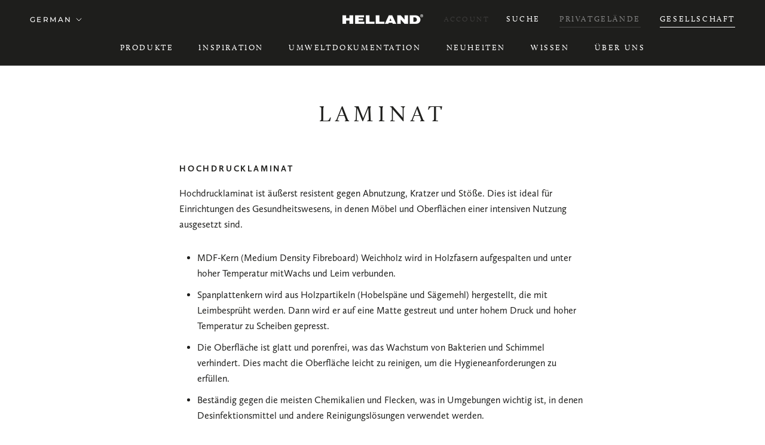

--- FILE ---
content_type: text/html; charset=utf-8
request_url: https://helland.no/de/pages/laminat
body_size: 49568
content:
<!doctype html>

<html class="no-js" lang="de">
  <head>

<!-- Google Tag Manager -->
<script>(function(w,d,s,l,i){w[l]=w[l]||[];w[l].push({'gtm.start':
new Date().getTime(),event:'gtm.js'});var f=d.getElementsByTagName(s)[0],
j=d.createElement(s),dl=l!='dataLayer'?'&l='+l:'';j.async=true;j.src=
'https://www.googletagmanager.com/gtm.js?id='+i+dl;f.parentNode.insertBefore(j,f);
})(window,document,'script','dataLayer','GTM-N6SCQRV');</script>
<!-- End Google Tag Manager -->

  
    <meta charset="utf-8"> 
    <meta http-equiv="X-UA-Compatible" content="IE=edge,chrome=1">
    <meta name="viewport" content="width=device-width, initial-scale=1.0, height=device-height, minimum-scale=1.0, maximum-scale=1.0">
    <meta name="theme-color" content=""><script>
  if (document.documentElement.lang == "nb"){
  var lang = "NB_NO";} else if (document.documentElement.lang == "sv") {
  var lang = "SV_SE";
} else if (document.documentElement.lang == "en") {
  var lang = "EN";
} else if (document.documentElement.lang == "de") {
  var lang = "DE_DE";
};
</script>

    
    <title>
      Laminat | Helland Møbler
    </title><meta name="description" content="Die Dielen werden standardmäßig in vier Hochdrucklaminaten geliefert: Birkenlaminat (F7921 Matte 58), hellgraues Laminat (F7927 Folkstone), weißes Laminat (F1040 Alpino) und Eichenlaminat (F5374 Elegant Oak Naturelle). Andere Laminate und optionale Farben sind auf Anfrage ebenfalls erhältlich."><link rel="canonical" href="https://helland.no/de/pages/laminat"><link rel="shortcut icon" href="//helland.no/cdn/shop/files/Bilde1_69469f33-a9e6-449a-b132-9bc773431060_96x.png?v=1660117691" type="image/png"><meta property="og:type" content="website">
  <meta property="og:title" content="Laminat"><meta property="og:description" content="Die Dielen werden standardmäßig in vier Hochdrucklaminaten geliefert: Birkenlaminat (F7921 Matte 58), hellgraues Laminat (F7927 Folkstone), weißes Laminat (F1040 Alpino) und Eichenlaminat (F5374 Elegant Oak Naturelle). Andere Laminate und optionale Farben sind auf Anfrage ebenfalls erhältlich."><meta property="og:url" content="https://helland.no/de/pages/laminat">
<meta property="og:site_name" content="Helland Møbler"><meta name="twitter:card" content="summary"><meta name="twitter:title" content="Laminat">
  <meta name="twitter:description" content="Die Dielen werden standardmäßig in vier Hochdrucklaminaten geliefert: Birkenlaminat (F7921 Matte 58), hellgraues Laminat (F7927 Folkstone), weißes Laminat (F1040 Alpino) und Eichenlaminat (F5374 Elegant Oak Naturelle). Andere Laminate und optionale Farben sind auf Anfrage ebenfalls erhältlich.">
    <style>
  @font-face {
  font-family: Montserrat;
  font-weight: 500;
  font-style: normal;
  font-display: fallback;
  src: url("//helland.no/cdn/fonts/montserrat/montserrat_n5.07ef3781d9c78c8b93c98419da7ad4fbeebb6635.woff2") format("woff2"),
       url("//helland.no/cdn/fonts/montserrat/montserrat_n5.adf9b4bd8b0e4f55a0b203cdd84512667e0d5e4d.woff") format("woff");
}

  @font-face {
  font-family: "Nunito Sans";
  font-weight: 400;
  font-style: normal;
  font-display: fallback;
  src: url("//helland.no/cdn/fonts/nunito_sans/nunitosans_n4.0276fe080df0ca4e6a22d9cb55aed3ed5ba6b1da.woff2") format("woff2"),
       url("//helland.no/cdn/fonts/nunito_sans/nunitosans_n4.b4964bee2f5e7fd9c3826447e73afe2baad607b7.woff") format("woff");
}


  @font-face {
  font-family: "Nunito Sans";
  font-weight: 700;
  font-style: normal;
  font-display: fallback;
  src: url("//helland.no/cdn/fonts/nunito_sans/nunitosans_n7.25d963ed46da26098ebeab731e90d8802d989fa5.woff2") format("woff2"),
       url("//helland.no/cdn/fonts/nunito_sans/nunitosans_n7.d32e3219b3d2ec82285d3027bd673efc61a996c8.woff") format("woff");
}

  @font-face {
  font-family: "Nunito Sans";
  font-weight: 400;
  font-style: italic;
  font-display: fallback;
  src: url("//helland.no/cdn/fonts/nunito_sans/nunitosans_i4.6e408730afac1484cf297c30b0e67c86d17fc586.woff2") format("woff2"),
       url("//helland.no/cdn/fonts/nunito_sans/nunitosans_i4.c9b6dcbfa43622b39a5990002775a8381942ae38.woff") format("woff");
}

  @font-face {
  font-family: "Nunito Sans";
  font-weight: 700;
  font-style: italic;
  font-display: fallback;
  src: url("//helland.no/cdn/fonts/nunito_sans/nunitosans_i7.8c1124729eec046a321e2424b2acf328c2c12139.woff2") format("woff2"),
       url("//helland.no/cdn/fonts/nunito_sans/nunitosans_i7.af4cda04357273e0996d21184432bcb14651a64d.woff") format("woff");
}


  :root {
    --heading-font-family : Montserrat, sans-serif;
    --heading-font-weight : 500;
    --heading-font-style  : normal;

    --text-font-family : "Nunito Sans", sans-serif;
    --text-font-weight : 400;
    --text-font-style  : normal;

    --base-text-font-size   : 16px;
    --default-text-font-size: 14px;--background          : #ffffff;
    --fp-background       : #f1f5f8;
    --background-rgb      : 255, 255, 255;
    --light-background    : #ffffff;
    --light-background-rgb: 255, 255, 255;
    --heading-color       : #1e1e1c;
    --text-color          : #1e1e1c;
    --text-color-rgb      : 30, 30, 28;
    --text-color-light    : #3d3c3b;
    --text-color-light-rgb: 61, 60, 59;
    --link-color          : #3d3c3b;
    --link-color-rgb      : 61, 60, 59;
    --border-color        : #dddddd;
    --border-color-rgb    : 221, 221, 221;

    --button-background    : #1e1e1c;
    --button-background-rgb: 30, 30, 28;
    --button-text-color    : #ffffff;
      
    --button-border-radius-size : 3px;
    
    --accordion-heading		:	;
    --accordion-contect		:	;
    
    --header-background       : #1e1e1c;
    --header-heading-color    : #ffffff;
    --header-light-text-color : #3d3c3b;
    --header-border-color     : #40403e;

    --footer-background    : #3c3c3b;
    --footer-text-color    : #f1f5f8;
    --footer-heading-color : #ffffff;
    --footer-border-color  : #575857;

    --navigation-background      : #1e1e1c;
    --navigation-background-rgb  : 30, 30, 28;
    --navigation-text-color      : #ffffff;
    --navigation-text-color-light: rgba(255, 255, 255, 0.5);
    --navigation-border-color    : rgba(255, 255, 255, 0.25);

    --newsletter-popup-background     : #11447e;
    --newsletter-popup-text-color     : #ffffff;
    --newsletter-popup-text-color-rgb : 255, 255, 255;

    --secondary-elements-background       : #1e1e1c;
    --secondary-elements-background-rgb   : 30, 30, 28;
    --secondary-elements-text-color       : #ffffff;
    --secondary-elements-text-color-light : rgba(255, 255, 255, 0.5);
    --secondary-elements-border-color     : rgba(255, 255, 255, 0.25);

    --product-sale-price-color    : #f94c43;
    --product-sale-price-color-rgb: 249, 76, 67;
    --product-star-rating: #f6a429;

    /* Shopify related variables */
    --payment-terms-background-color: #ffffff;

    /* Products */

    --horizontal-spacing-four-products-per-row: 60px;
        --horizontal-spacing-two-products-per-row : 60px;

    --vertical-spacing-four-products-per-row: 60px;
        --vertical-spacing-two-products-per-row : 75px;

    /* Animation */
    --drawer-transition-timing: cubic-bezier(0.645, 0.045, 0.355, 1);
    --header-base-height: 80px; /* We set a default for browsers that do not support CSS variables */

    /* Cursors */
    --cursor-zoom-in-svg    : url(//helland.no/cdn/shop/t/2/assets/cursor-zoom-in.svg?v=80962102676278302591656511756);
    --cursor-zoom-in-2x-svg : url(//helland.no/cdn/shop/t/2/assets/cursor-zoom-in-2x.svg?v=54934301721135439501656511756);
  }
</style>

<script>
  // IE11 does not have support for CSS variables, so we have to polyfill them
  if (!(((window || {}).CSS || {}).supports && window.CSS.supports('(--a: 0)'))) {
    const script = document.createElement('script');
    script.type = 'text/javascript';
    script.src = 'https://cdn.jsdelivr.net/npm/css-vars-ponyfill@2';
    script.onload = function() {
      cssVars({});
    };

    document.getElementsByTagName('head')[0].appendChild(script);
  }
</script>
    

    <!-- starapps_scripts_start -->
<!-- This code is automatically managed by StarApps Studio -->
<!-- Please contact support@starapps.studio for any help -->

<script type="text/javascript" src="https://bcdn.starapps.studio/apps/via/helland-b2b/script-1654246049.js?shop=helland-b2b.myshopify.com" async></script>
<!-- starapps_scripts_end -->
  <script>
  
    GloboFilterConfig.collection.tags = ['Germany'];
    GloboFilterConfig.collection.excludeTags = ['hidden_de'];
  
  </script>


  
  <script>window.performance && window.performance.mark && window.performance.mark('shopify.content_for_header.start');</script><meta id="shopify-digital-wallet" name="shopify-digital-wallet" content="/61763223793/digital_wallets/dialog">
<link rel="alternate" hreflang="x-default" href="https://helland.no/pages/laminat">
<link rel="alternate" hreflang="nb" href="https://helland.no/pages/laminat">
<link rel="alternate" hreflang="de" href="https://helland.no/de/pages/laminat">
<link rel="alternate" hreflang="en" href="https://helland.no/en/pages/laminat">
<link rel="alternate" hreflang="sv" href="https://helland.no/sv/pages/laminat">
<link rel="alternate" hreflang="sv-SE" href="https://helland.no/sv-se/pages/laminat">
<script async="async" src="/checkouts/internal/preloads.js?locale=de-NO"></script>
<script id="shopify-features" type="application/json">{"accessToken":"c2bb4c618dab1231f57521ea5ad77005","betas":["rich-media-storefront-analytics"],"domain":"helland.no","predictiveSearch":true,"shopId":61763223793,"locale":"de"}</script>
<script>var Shopify = Shopify || {};
Shopify.shop = "helland-b2b.myshopify.com";
Shopify.locale = "de";
Shopify.currency = {"active":"NOK","rate":"1.0"};
Shopify.country = "NO";
Shopify.theme = {"name":"Theme export  helland-home-myshopify-com-presti...","id":129654259953,"schema_name":"Prestige","schema_version":"5.4.1","theme_store_id":null,"role":"main"};
Shopify.theme.handle = "null";
Shopify.theme.style = {"id":null,"handle":null};
Shopify.cdnHost = "helland.no/cdn";
Shopify.routes = Shopify.routes || {};
Shopify.routes.root = "/de/";</script>
<script type="module">!function(o){(o.Shopify=o.Shopify||{}).modules=!0}(window);</script>
<script>!function(o){function n(){var o=[];function n(){o.push(Array.prototype.slice.apply(arguments))}return n.q=o,n}var t=o.Shopify=o.Shopify||{};t.loadFeatures=n(),t.autoloadFeatures=n()}(window);</script>
<script id="shop-js-analytics" type="application/json">{"pageType":"page"}</script>
<script defer="defer" async type="module" src="//helland.no/cdn/shopifycloud/shop-js/modules/v2/client.init-shop-cart-sync_HUjMWWU5.de.esm.js"></script>
<script defer="defer" async type="module" src="//helland.no/cdn/shopifycloud/shop-js/modules/v2/chunk.common_QpfDqRK1.esm.js"></script>
<script type="module">
  await import("//helland.no/cdn/shopifycloud/shop-js/modules/v2/client.init-shop-cart-sync_HUjMWWU5.de.esm.js");
await import("//helland.no/cdn/shopifycloud/shop-js/modules/v2/chunk.common_QpfDqRK1.esm.js");

  window.Shopify.SignInWithShop?.initShopCartSync?.({"fedCMEnabled":true,"windoidEnabled":true});

</script>
<script>(function() {
  var isLoaded = false;
  function asyncLoad() {
    if (isLoaded) return;
    isLoaded = true;
    var urls = ["https:\/\/cdn.shopify.com\/s\/files\/1\/0617\/6322\/3793\/t\/2\/assets\/globo.filter.init.js?shop=helland-b2b.myshopify.com"];
    for (var i = 0; i < urls.length; i++) {
      var s = document.createElement('script');
      s.type = 'text/javascript';
      s.async = true;
      s.src = urls[i];
      var x = document.getElementsByTagName('script')[0];
      x.parentNode.insertBefore(s, x);
    }
  };
  if(window.attachEvent) {
    window.attachEvent('onload', asyncLoad);
  } else {
    window.addEventListener('load', asyncLoad, false);
  }
})();</script>
<script id="__st">var __st={"a":61763223793,"offset":3600,"reqid":"d236e57b-b388-4f01-a581-4cbf06ebf600-1768663499","pageurl":"helland.no\/de\/pages\/laminat","s":"pages-97335181553","u":"953a9e6f8704","p":"page","rtyp":"page","rid":97335181553};</script>
<script>window.ShopifyPaypalV4VisibilityTracking = true;</script>
<script id="captcha-bootstrap">!function(){'use strict';const t='contact',e='account',n='new_comment',o=[[t,t],['blogs',n],['comments',n],[t,'customer']],c=[[e,'customer_login'],[e,'guest_login'],[e,'recover_customer_password'],[e,'create_customer']],r=t=>t.map((([t,e])=>`form[action*='/${t}']:not([data-nocaptcha='true']) input[name='form_type'][value='${e}']`)).join(','),a=t=>()=>t?[...document.querySelectorAll(t)].map((t=>t.form)):[];function s(){const t=[...o],e=r(t);return a(e)}const i='password',u='form_key',d=['recaptcha-v3-token','g-recaptcha-response','h-captcha-response',i],f=()=>{try{return window.sessionStorage}catch{return}},m='__shopify_v',_=t=>t.elements[u];function p(t,e,n=!1){try{const o=window.sessionStorage,c=JSON.parse(o.getItem(e)),{data:r}=function(t){const{data:e,action:n}=t;return t[m]||n?{data:e,action:n}:{data:t,action:n}}(c);for(const[e,n]of Object.entries(r))t.elements[e]&&(t.elements[e].value=n);n&&o.removeItem(e)}catch(o){console.error('form repopulation failed',{error:o})}}const l='form_type',E='cptcha';function T(t){t.dataset[E]=!0}const w=window,h=w.document,L='Shopify',v='ce_forms',y='captcha';let A=!1;((t,e)=>{const n=(g='f06e6c50-85a8-45c8-87d0-21a2b65856fe',I='https://cdn.shopify.com/shopifycloud/storefront-forms-hcaptcha/ce_storefront_forms_captcha_hcaptcha.v1.5.2.iife.js',D={infoText:'Durch hCaptcha geschützt',privacyText:'Datenschutz',termsText:'Allgemeine Geschäftsbedingungen'},(t,e,n)=>{const o=w[L][v],c=o.bindForm;if(c)return c(t,g,e,D).then(n);var r;o.q.push([[t,g,e,D],n]),r=I,A||(h.body.append(Object.assign(h.createElement('script'),{id:'captcha-provider',async:!0,src:r})),A=!0)});var g,I,D;w[L]=w[L]||{},w[L][v]=w[L][v]||{},w[L][v].q=[],w[L][y]=w[L][y]||{},w[L][y].protect=function(t,e){n(t,void 0,e),T(t)},Object.freeze(w[L][y]),function(t,e,n,w,h,L){const[v,y,A,g]=function(t,e,n){const i=e?o:[],u=t?c:[],d=[...i,...u],f=r(d),m=r(i),_=r(d.filter((([t,e])=>n.includes(e))));return[a(f),a(m),a(_),s()]}(w,h,L),I=t=>{const e=t.target;return e instanceof HTMLFormElement?e:e&&e.form},D=t=>v().includes(t);t.addEventListener('submit',(t=>{const e=I(t);if(!e)return;const n=D(e)&&!e.dataset.hcaptchaBound&&!e.dataset.recaptchaBound,o=_(e),c=g().includes(e)&&(!o||!o.value);(n||c)&&t.preventDefault(),c&&!n&&(function(t){try{if(!f())return;!function(t){const e=f();if(!e)return;const n=_(t);if(!n)return;const o=n.value;o&&e.removeItem(o)}(t);const e=Array.from(Array(32),(()=>Math.random().toString(36)[2])).join('');!function(t,e){_(t)||t.append(Object.assign(document.createElement('input'),{type:'hidden',name:u})),t.elements[u].value=e}(t,e),function(t,e){const n=f();if(!n)return;const o=[...t.querySelectorAll(`input[type='${i}']`)].map((({name:t})=>t)),c=[...d,...o],r={};for(const[a,s]of new FormData(t).entries())c.includes(a)||(r[a]=s);n.setItem(e,JSON.stringify({[m]:1,action:t.action,data:r}))}(t,e)}catch(e){console.error('failed to persist form',e)}}(e),e.submit())}));const S=(t,e)=>{t&&!t.dataset[E]&&(n(t,e.some((e=>e===t))),T(t))};for(const o of['focusin','change'])t.addEventListener(o,(t=>{const e=I(t);D(e)&&S(e,y())}));const B=e.get('form_key'),M=e.get(l),P=B&&M;t.addEventListener('DOMContentLoaded',(()=>{const t=y();if(P)for(const e of t)e.elements[l].value===M&&p(e,B);[...new Set([...A(),...v().filter((t=>'true'===t.dataset.shopifyCaptcha))])].forEach((e=>S(e,t)))}))}(h,new URLSearchParams(w.location.search),n,t,e,['guest_login'])})(!0,!0)}();</script>
<script integrity="sha256-4kQ18oKyAcykRKYeNunJcIwy7WH5gtpwJnB7kiuLZ1E=" data-source-attribution="shopify.loadfeatures" defer="defer" src="//helland.no/cdn/shopifycloud/storefront/assets/storefront/load_feature-a0a9edcb.js" crossorigin="anonymous"></script>
<script data-source-attribution="shopify.dynamic_checkout.dynamic.init">var Shopify=Shopify||{};Shopify.PaymentButton=Shopify.PaymentButton||{isStorefrontPortableWallets:!0,init:function(){window.Shopify.PaymentButton.init=function(){};var t=document.createElement("script");t.src="https://helland.no/cdn/shopifycloud/portable-wallets/latest/portable-wallets.de.js",t.type="module",document.head.appendChild(t)}};
</script>
<script data-source-attribution="shopify.dynamic_checkout.buyer_consent">
  function portableWalletsHideBuyerConsent(e){var t=document.getElementById("shopify-buyer-consent"),n=document.getElementById("shopify-subscription-policy-button");t&&n&&(t.classList.add("hidden"),t.setAttribute("aria-hidden","true"),n.removeEventListener("click",e))}function portableWalletsShowBuyerConsent(e){var t=document.getElementById("shopify-buyer-consent"),n=document.getElementById("shopify-subscription-policy-button");t&&n&&(t.classList.remove("hidden"),t.removeAttribute("aria-hidden"),n.addEventListener("click",e))}window.Shopify?.PaymentButton&&(window.Shopify.PaymentButton.hideBuyerConsent=portableWalletsHideBuyerConsent,window.Shopify.PaymentButton.showBuyerConsent=portableWalletsShowBuyerConsent);
</script>
<script data-source-attribution="shopify.dynamic_checkout.cart.bootstrap">document.addEventListener("DOMContentLoaded",(function(){function t(){return document.querySelector("shopify-accelerated-checkout-cart, shopify-accelerated-checkout")}if(t())Shopify.PaymentButton.init();else{new MutationObserver((function(e,n){t()&&(Shopify.PaymentButton.init(),n.disconnect())})).observe(document.body,{childList:!0,subtree:!0})}}));
</script>

<script>window.performance && window.performance.mark && window.performance.mark('shopify.content_for_header.end');</script>

    <link rel="stylesheet" href="//helland.no/cdn/shop/t/2/assets/theme.css?v=103883360542097825351716900144">

    
    <link rel="stylesheet" href="https://use.typekit.net/cve5dfc.css">

    <script>// This allows to expose several variables to the global scope, to be used in scripts
      window.theme = {
        pageType: "page",
        moneyFormat: "\u003cspan class=\"hidden\" style=\"visibility:collapse;\"\u003e{{amount_with_comma_separator}} kr\u003c\/span\u003e",
        moneyWithCurrencyFormat: "\u003cspan class=\"hidden\" style=\"visibility:collapse;\"\u003e{{amount_with_comma_separator}} NOK\u003c\/span\u003e",
        currencyCodeEnabled: false,
        productImageSize: "natural",
        searchMode: "product,article",
        showPageTransition: false,
        showElementStaggering: true,
        showImageZooming: true
      };

      window.routes = {
        rootUrl: "\/de",
        rootUrlWithoutSlash: "\/de",
        cartUrl: "\/de\/cart",
        cartAddUrl: "\/de\/cart\/add",
        cartChangeUrl: "\/de\/cart\/change",
        searchUrl: "\/de\/search",
        productRecommendationsUrl: "\/de\/recommendations\/products"
      };

      window.languages = {
        cartAddNote: "Bestellnotiz hinzufügen",
        cartEditNote: "Bestellnotiz bearbeiten",
        productImageLoadingError: "Dieses Bild konnte nicht geladen werden. Bitte versuche die Seite neu zu laden.",
        productFormAddToCart: "In den Warenkorb",
        productFormUnavailable: "Nicht verfügbar",
        productFormSoldOut: "Ausverkauft",
        shippingEstimatorOneResult: "1 Option verfügbar:",
        shippingEstimatorMoreResults: "{{count}} Optionen verfügbar:",
        shippingEstimatorNoResults: "Es konnte kein Versand gefunden werden"
      };

      window.lazySizesConfig = {
        loadHidden: false,
        hFac: 0.5,
        expFactor: 2,
        ricTimeout: 150,
        lazyClass: 'Image--lazyLoad',
        loadingClass: 'Image--lazyLoading',
        loadedClass: 'Image--lazyLoaded'
      };

      document.documentElement.className = document.documentElement.className.replace('no-js', 'js');
      document.documentElement.style.setProperty('--window-height', window.innerHeight + 'px');

      // We do a quick detection of some features (we could use Modernizr but for so little...)
      (function() {
        document.documentElement.className += ((window.CSS && window.CSS.supports('(position: sticky) or (position: -webkit-sticky)')) ? ' supports-sticky' : ' no-supports-sticky');
        document.documentElement.className += (window.matchMedia('(-moz-touch-enabled: 1), (hover: none)')).matches ? ' no-supports-hover' : ' supports-hover';
      }());

      
    </script>

    <script src="//helland.no/cdn/shop/t/2/assets/lazysizes.min.js?v=174358363404432586981640187181" async></script><script src="//helland.no/cdn/shop/t/2/assets/libs.min.js?v=26178543184394469741640187181" defer></script>
    <script src="//helland.no/cdn/shop/t/2/assets/theme.js?v=57929247908482372411640187183" defer></script>
    <script src="//helland.no/cdn/shop/t/2/assets/custom.js?v=45868096460770937851655710879" defer></script>

    <script>
      (function () {
        window.onpageshow = function() {
          if (window.theme.showPageTransition) {
            var pageTransition = document.querySelector('.PageTransition');

            if (pageTransition) {
              pageTransition.style.visibility = 'visible';
              pageTransition.style.opacity = '0';
            }
          }

          // When the page is loaded from the cache, we have to reload the cart content
          document.documentElement.dispatchEvent(new CustomEvent('cart:refresh', {
            bubbles: true
          }));
        };
      })();
    </script>

    


  <script type="application/ld+json">
  {
    "@context": "http://schema.org",
    "@type": "BreadcrumbList",
  "itemListElement": [{
      "@type": "ListItem",
      "position": 1,
      "name": "Home",
      "item": "https://helland.no"
    },{
          "@type": "ListItem",
          "position": 2,
          "name": "Laminat",
          "item": "https://helland.no/de/pages/laminat"
        }]
  }
  </script>

  <link href="//helland.no/cdn/shop/t/2/assets/custom-fields.css?v=170964878729846089311643626590" rel="stylesheet" type="text/css" media="all" />
<script src="https://code.jquery.com/jquery-3.5.1.min.js" integrity="sha256-9/aliU8dGd2tb6OSsuzixeV4y/faTqgFtohetphbbj0=" crossorigin="anonymous"></script>
<script src="//helland.no/cdn/shop/t/2/assets/custom-fields-widgets.js?v=44072638214127582231643626586" defer="defer"></script>
<!-- "snippets/weglot_hreftags.liquid" was not rendered, the associated app was uninstalled -->
<!-- "snippets/weglot_switcher.liquid" was not rendered, the associated app was uninstalled -->
<!-- BEGIN app block: shopify://apps/langify/blocks/langify/b50c2edb-8c63-4e36-9e7c-a7fdd62ddb8f --><!-- BEGIN app snippet: ly-switcher-factory -->




<style>
  .ly-switcher-wrapper.ly-hide, .ly-recommendation.ly-hide, .ly-recommendation .ly-submit-btn {
    display: none !important;
  }

  #ly-switcher-factory-template {
    display: none;
  }


  
</style>


<template id="ly-switcher-factory-template">
<div data-breakpoint="" class="ly-switcher-wrapper ly-breakpoint-1 fixed bottom_right ly-hide" style="font-size: 14px; margin: 0px 0px; "><div data-dropup="false" onclick="langify.switcher.toggleSwitcherOpen(this)" class="ly-languages-switcher ly-custom-dropdown-switcher ly-bright-theme" style=" margin: 0px 0px;">
          <span role="button" tabindex="0" aria-label="Selected language: Deutsch" aria-expanded="false" aria-controls="languagesSwitcherList-1" class="ly-custom-dropdown-current" style="background: #ffffff; color: #000000;  "><i class="ly-icon ly-flag-icon ly-flag-icon-de de "></i><span class="ly-custom-dropdown-current-inner ly-custom-dropdown-current-inner-text">Deutsch
</span>
<div aria-hidden="true" class="ly-arrow ly-arrow-black stroke" style="vertical-align: middle; width: 14.0px; height: 14.0px;">
        <svg xmlns="http://www.w3.org/2000/svg" viewBox="0 0 14.0 14.0" height="14.0px" width="14.0px" style="position: absolute;">
          <path d="M1 4.5 L7.0 10.5 L13.0 4.5" fill="transparent" stroke="#000000" stroke-width="1px"/>
        </svg>
      </div>
          </span>
          <ul id="languagesSwitcherList-1" role="list" class="ly-custom-dropdown-list ly-is-open ly-bright-theme" style="background: #ffffff; color: #000000; "><li key="nb" style="color: #000000;  margin: 0px 0px;" tabindex="-1">
                  <a class="ly-custom-dropdown-list-element ly-languages-switcher-link ly-bright-theme"
                    href="#"
                      data-language-code="nb" 
                    
                    data-ly-locked="true" rel="nofollow"><i class="ly-icon ly-flag-icon ly-flag-icon-nb"></i><span class="ly-custom-dropdown-list-element-right">Norwegisch (Bokmål)</span></a>
                </li><li key="de" style="color: #000000;  margin: 0px 0px;" tabindex="-1">
                  <a class="ly-custom-dropdown-list-element ly-languages-switcher-link ly-bright-theme"
                    href="#"
                      data-language-code="de" 
                    
                    data-ly-locked="true" rel="nofollow"><i class="ly-icon ly-flag-icon ly-flag-icon-de"></i><span class="ly-custom-dropdown-list-element-right">Deutsch</span></a>
                </li><li key="en" style="color: #000000;  margin: 0px 0px;" tabindex="-1">
                  <a class="ly-custom-dropdown-list-element ly-languages-switcher-link ly-bright-theme"
                    href="#"
                      data-language-code="en" 
                    
                    data-ly-locked="true" rel="nofollow"><i class="ly-icon ly-flag-icon ly-flag-icon-en"></i><span class="ly-custom-dropdown-list-element-right">Englisch</span></a>
                </li><li key="sv" style="color: #000000;  margin: 0px 0px;" tabindex="-1">
                  <a class="ly-custom-dropdown-list-element ly-languages-switcher-link ly-bright-theme"
                    href="#"
                      data-language-code="sv" 
                    
                    data-ly-locked="true" rel="nofollow"><i class="ly-icon ly-flag-icon ly-flag-icon-sv"></i><span class="ly-custom-dropdown-list-element-right">Schwedisch</span></a>
                </li></ul>
        </div></div>
</template><link rel="preload stylesheet" href="https://cdn.shopify.com/extensions/019a5e5e-a484-720d-b1ab-d37a963e7bba/extension-langify-79/assets/langify-flags.css" as="style" media="print" onload="this.media='all'; this.onload=null;"><!-- END app snippet -->

<script>
  var langify = window.langify || {};
  var customContents = {};
  var customContents_image = {};
  var langifySettingsOverwrites = {};
  var defaultSettings = {
    debug: false,               // BOOL : Enable/disable console logs
    observe: true,              // BOOL : Enable/disable the entire mutation observer (off switch)
    observeLinks: false,
    observeImages: true,
    observeCustomContents: true,
    maxMutations: 5,
    timeout: 100,               // INT : Milliseconds to wait after a mutation, before the next mutation event will be allowed for the element
    linksBlacklist: [],
    usePlaceholderMatching: false
  };

  if(langify.settings) { 
    langifySettingsOverwrites = Object.assign({}, langify.settings);
    langify.settings = Object.assign(defaultSettings, langify.settings); 
  } else { 
    langify.settings = defaultSettings; 
  }

  langify.settings.theme = null;
  langify.settings.switcher = null;
  if(langify.settings.switcher === null) {
    langify.settings.switcher = {};
  }
  langify.settings.switcher.customIcons = null;

  langify.locale = langify.locale || {
    country_code: "NO",
    language_code: "de",
    currency_code: null,
    primary: false,
    iso_code: "de",
    root_url: "\/de",
    language_id: "ly173202",
    shop_url: "https:\/\/helland.no",
    domain_feature_enabled: null,
    languages: [{
        iso_code: "nb",
        root_url: "\/",
        domain: null,
      },{
        iso_code: "de",
        root_url: "\/de",
        domain: null,
      },{
        iso_code: "en",
        root_url: "\/en",
        domain: null,
      },{
        iso_code: "sv",
        root_url: "\/sv",
        domain: null,
      },]
  };

  langify.localization = {
    available_countries: ["Ägypten","Äquatorialguinea","Äthiopien","Afghanistan","Ålandinseln","Albanien","Algerien","Amerikanische Überseeinseln","Andorra","Angola","Anguilla","Antigua und Barbuda","Argentinien","Armenien","Aruba","Ascension","Aserbaidschan","Australien","Bahamas","Bahrain","Bangladesch","Barbados","Belarus","Belgien","Belize","Benin","Bermuda","Bhutan","Bolivien","Bosnien und Herzegowina","Botsuana","Brasilien","Britische Jungferninseln","Britisches Territorium im Indischen Ozean","Brunei Darussalam","Bulgarien","Burkina Faso","Burundi","Cabo Verde","Chile","China","Cookinseln","Costa Rica","Côte d’Ivoire","Curaçao","Dänemark","Deutschland","Dominica","Dominikanische Republik","Dschibuti","Ecuador","El Salvador","Eritrea","Estland","Eswatini","Färöer","Falklandinseln","Fidschi","Finnland","Frankreich","Französisch-Guayana","Französisch-Polynesien","Französische Südgebiete","Gabun","Gambia","Georgien","Ghana","Gibraltar","Grenada","Griechenland","Grönland","Guadeloupe","Guatemala","Guernsey","Guinea","Guinea-Bissau","Guyana","Haiti","Honduras","Indien","Indonesien","Irak","Irland","Island","Isle of Man","Israel","Italien","Jamaika","Japan","Jemen","Jersey","Jordanien","Kaimaninseln","Kambodscha","Kamerun","Kanada","Karibische Niederlande","Kasachstan","Katar","Kenia","Kirgisistan","Kiribati","Kokosinseln","Kolumbien","Komoren","Kongo-Brazzaville","Kongo-Kinshasa","Kosovo","Kroatien","Kuwait","Laos","Lesotho","Lettland","Libanon","Liberia","Libyen","Liechtenstein","Litauen","Luxemburg","Madagaskar","Malawi","Malaysia","Malediven","Mali","Malta","Marokko","Martinique","Mauretanien","Mauritius","Mayotte","Mexiko","Monaco","Mongolei","Montenegro","Montserrat","Mosambik","Myanmar","Namibia","Nauru","Nepal","Neukaledonien","Neuseeland","Nicaragua","Niederlande","Niger","Nigeria","Niue","Nordmazedonien","Norfolkinsel","Norwegen","Österreich","Oman","Pakistan","Palästinensische Autonomiegebiete","Panama","Papua-Neuguinea","Paraguay","Peru","Philippinen","Pitcairninseln","Polen","Portugal","Republik Moldau","Réunion","Ruanda","Rumänien","Russland","Salomonen","Sambia","Samoa","San Marino","São Tomé und Príncipe","Saudi-Arabien","Schweden","Schweiz","Senegal","Serbien","Seychellen","Sierra Leone","Simbabwe","Singapur","Sint Maarten","Slowakei","Slowenien","Somalia","Sonderverwaltungsregion Hongkong","Sonderverwaltungsregion Macau","Spanien","Spitzbergen und Jan Mayen","Sri Lanka","St. Barthélemy","St. Helena","St. Kitts und Nevis","St. Lucia","St. Martin","St. Pierre und Miquelon","St. Vincent und die Grenadinen","Sudan","Südafrika","Südgeorgien und die Südlichen Sandwichinseln","Südkorea","Südsudan","Suriname","Tadschikistan","Taiwan","Tansania","Thailand","Timor-Leste","Togo","Tokelau","Tonga","Trinidad und Tobago","Tristan da Cunha","Tschad","Tschechien","Türkei","Tunesien","Turkmenistan","Turks- und Caicosinseln","Tuvalu","Uganda","Ukraine","Ungarn","Uruguay","Usbekistan","Vanuatu","Vatikanstadt","Venezuela","Vereinigte Arabische Emirate","Vereinigte Staaten","Vereinigtes Königreich","Vietnam","Wallis und Futuna","Weihnachtsinsel","Westsahara","Zentralafrikanische Republik","Zypern"],
    available_languages: [{"shop_locale":{"locale":"nb","enabled":true,"primary":true,"published":true}},{"shop_locale":{"locale":"de","enabled":true,"primary":false,"published":true}},{"shop_locale":{"locale":"en","enabled":true,"primary":false,"published":true}},{"shop_locale":{"locale":"sv","enabled":true,"primary":false,"published":true}}],
    country: "Norwegen",
    language: {"shop_locale":{"locale":"de","enabled":true,"primary":false,"published":true}},
    market: {
      handle: "no",
      id: 374014193,
      metafields: {"error":"json not allowed for this object"},
    }
  };

  // Disable link correction ALWAYS on languages with mapped domains
  
  if(langify.locale.root_url == '/') {
    langify.settings.observeLinks = false;
  }


  function extractImageObject(val) {
  if (!val || val === '') return false;

  // Handle src-sets (e.g., "image_600x600.jpg 1x, image_1200x1200.jpg 2x")
  if (val.search(/([0-9]+w?h?x?,)/gi) > -1) {
    val = val.split(/([0-9]+w?h?x?,)/gi)[0];
  }

  const hostBegin = val.indexOf('//') !== -1 ? val.indexOf('//') : 0;
  const hostEnd = val.lastIndexOf('/') + 1;
  const host = val.substring(hostBegin, hostEnd);
  let afterHost = val.substring(hostEnd);

  // Remove query/hash fragments
  afterHost = afterHost.split('#')[0].split('?')[0];

  // Extract name before any Shopify modifiers or file extension
  // e.g., "photo_600x600_crop_center@2x.jpg" → "photo"
  const name = afterHost.replace(
    /(_[0-9]+x[0-9]*|_{width}x|_{size})?(_crop_(top|center|bottom|left|right))?(@[0-9]*x)?(\.progressive)?(\.(png\.jpg|jpe?g|png|gif|webp))?$/i,
    ''
  );

  // Extract file extension (if any)
  let type = '';
  const match = afterHost.match(/\.(png\.jpg|jpe?g|png|gif|webp)$/i);
  if (match) {
    type = match[1].replace('png.jpg', 'jpg'); // fix weird double-extension cases
  }

  // Clean file name with extension or suffixes normalized
  const file = afterHost.replace(
    /(_[0-9]+x[0-9]*|_{width}x|_{size})?(_crop_(top|center|bottom|left|right))?(@[0-9]*x)?(\.progressive)?(\.(png\.jpg|jpe?g|png|gif|webp))?$/i,
    type ? '.' + type : ''
  );

  return { host, name, type, file };
}



  /* Custom Contents Section*/
  var customContents = {};

  // Images Section
  

  

  customContents_image[extractImageObject("https:\/\/cdn.shopify.com\/s\/files\/1\/0617\/6322\/3793\/articles\/joakim_helland_barekraft_3.jpg?v=1644573703".toLowerCase()).file] = extractImageObject("https:\/\/cdn.shopify.com\/s\/files\/1\/0617\/6322\/3793\/articles\/joakim_helland_barekraft_3.jpg?v=1644573703");
  

  customContents_image[extractImageObject("https:\/\/cdn.shopify.com\/s\/files\/1\/0617\/6322\/3793\/articles\/doc_763_44.jpg?v=1641563400".toLowerCase()).file] = extractImageObject("https:\/\/cdn.shopify.com\/s\/files\/1\/0617\/6322\/3793\/articles\/doc_763_44.jpg?v=1641563400");
  

  customContents_image[extractImageObject("https:\/\/cdn.shopify.com\/s\/files\/1\/0617\/6322\/3793\/articles\/doc_860_44.jpg?v=1641562916".toLowerCase()).file] = extractImageObject("https:\/\/cdn.shopify.com\/s\/files\/1\/0617\/6322\/3793\/articles\/doc_860_44.jpg?v=1641562916");
  

  

  customContents_image[extractImageObject("https:\/\/cdn.shopify.com\/s\/files\/1\/0617\/6322\/3793\/articles\/Helland_Livet-som-eldre_mennesker_web.jpg?v=1656673799".toLowerCase()).file] = extractImageObject("https:\/\/cdn.shopify.com\/s\/files\/1\/0617\/6322\/3793\/articles\/Helland_Livet-som-eldre_mennesker_web.jpg?v=1656673799");
  

  customContents_image[extractImageObject("https:\/\/cdn.shopify.com\/s\/files\/1\/0617\/6322\/3793\/articles\/Modus-130751_1070_jpg.jpg?v=1641821035".toLowerCase()).file] = extractImageObject("https:\/\/cdn.shopify.com\/s\/files\/1\/0617\/6322\/3793\/articles\/Modus-130751_1070_jpg.jpg?v=1641821035");
  

  

  customContents_image[extractImageObject("https:\/\/cdn.shopify.com\/s\/files\/1\/0617\/6322\/3793\/articles\/Kinnarps_Lyngdal_Helsehus-1-kopi_jpg.jpg?v=1641484579".toLowerCase()).file] = extractImageObject("https:\/\/cdn.shopify.com\/s\/files\/1\/0617\/6322\/3793\/articles\/Kinnarps_Lyngdal_Helsehus-1-kopi_jpg.jpg?v=1641484579");
  

  customContents_image[extractImageObject("https:\/\/cdn.shopify.com\/s\/files\/1\/0617\/6322\/3793\/articles\/Hellan-hjemmeside_1800x800px_tiara-gyngestol.jpg?v=1656937424".toLowerCase()).file] = extractImageObject("https:\/\/cdn.shopify.com\/s\/files\/1\/0617\/6322\/3793\/articles\/Hellan-hjemmeside_1800x800px_tiara-gyngestol.jpg?v=1656937424");
  

  customContents_image[extractImageObject("https:\/\/cdn.shopify.com\/s\/files\/1\/0617\/6322\/3793\/articles\/Tiara_Drammen_bibliotek_Tone_Naeroe_7.jpg?v=1656503655".toLowerCase()).file] = extractImageObject("https:\/\/cdn.shopify.com\/s\/files\/1\/0617\/6322\/3793\/articles\/Tiara_Drammen_bibliotek_Tone_Naeroe_7.jpg?v=1656503655");
  

  customContents_image[extractImageObject("https:\/\/cdn.shopify.com\/s\/files\/1\/0617\/6322\/3793\/articles\/DSC_3996-HDR.jpg?v=1657105369".toLowerCase()).file] = extractImageObject("https:\/\/cdn.shopify.com\/s\/files\/1\/0617\/6322\/3793\/articles\/DSC_3996-HDR.jpg?v=1657105369");
  

  customContents_image[extractImageObject("https:\/\/cdn.shopify.com\/s\/files\/1\/0617\/6322\/3793\/articles\/Kopi_av_Design_uten_navn_1.gif?v=1657196907".toLowerCase()).file] = extractImageObject("https:\/\/cdn.shopify.com\/s\/files\/1\/0617\/6322\/3793\/articles\/Kopi_av_Design_uten_navn_1.gif?v=1657196907");
  

  customContents_image[extractImageObject("https:\/\/cdn.shopify.com\/s\/files\/1\/0617\/6322\/3793\/articles\/doc_762_44.jpg?v=1641820851".toLowerCase()).file] = extractImageObject("https:\/\/cdn.shopify.com\/s\/files\/1\/0617\/6322\/3793\/articles\/doc_762_44.jpg?v=1641820851");
  

  customContents_image[extractImageObject("https:\/\/cdn.shopify.com\/s\/files\/1\/0617\/6322\/3793\/articles\/Helland-hjemmeside_1800x800px_joakim-og-runar.jpg?v=1664270200".toLowerCase()).file] = extractImageObject("https:\/\/cdn.shopify.com\/s\/files\/1\/0617\/6322\/3793\/articles\/Helland-hjemmeside_1800x800px_joakim-og-runar.jpg?v=1664270200");
  

  customContents_image[extractImageObject("https:\/\/cdn.shopify.com\/s\/files\/1\/0617\/6322\/3793\/articles\/876A489F-DD8A-480B-918C-39745448F418_46bd0dc0-1ca1-47e1-a46f-801cc72fd5a5.jpg?v=1683648797".toLowerCase()).file] = extractImageObject("https:\/\/cdn.shopify.com\/s\/files\/0617\/6322\/3793\/Articles\/876a489f-dd8a-480b-918c-397454448f418_46bd0dc0-1ca1-47e1-46f-801cc721ca1ca1-47e1-46f-801cc721ca5.-47e1-46f-801cc721ca5.-47e1-46f-801cc721ca5.-47e1-46f-801cc72fd.-1ca1ca1-1vgg 797");
  

  

  customContents_image[extractImageObject("https:\/\/cdn.shopify.com\/s\/files\/1\/0617\/6322\/3793\/articles\/A3AAFEA1-B8C0-4042-B2E6-9B2428504A6D.jpg?v=1683886844".toLowerCase()).file] = extractImageObject("https:\/\/cdn.shopify.com\/s\/files\/1\/0617\/6322\/3793\/articles\/A3AAFEA1-B8C0-4042-B2E6-9B2428504A6D.jpg?v=1683886844");
  

  

</script><link rel="preload stylesheet" href="https://cdn.shopify.com/extensions/019a5e5e-a484-720d-b1ab-d37a963e7bba/extension-langify-79/assets/langify-lib.css" as="style" media="print" onload="this.media='all'; this.onload=null;"><!-- END app block --><!-- BEGIN app block: shopify://apps/smart-filter-search/blocks/app-embed/5cc1944c-3014-4a2a-af40-7d65abc0ef73 --><link href="https://cdn.shopify.com/extensions/019bc61e-e0df-75dc-ad8c-8494619f160e/smart-product-filters-608/assets/globo.filter.min.js" as="script" rel="preload">
<link rel="preconnect" href="https://filter-eu9.globo.io" crossorigin>
<link rel="dns-prefetch" href="https://filter-eu9.globo.io"><link rel="stylesheet" href="https://cdn.shopify.com/extensions/019bc61e-e0df-75dc-ad8c-8494619f160e/smart-product-filters-608/assets/globo.search.css" media="print" onload="this.media='all'">

<meta id="search_terms_value" content="" />
<!-- BEGIN app snippet: global.variables --><script>
  window.shopCurrency = "NOK";
  window.shopCountry = "NO";
  window.shopLanguageCode = "nb";

  window.currentCurrency = "NOK";
  window.currentCountry = "NO";
  window.currentLanguageCode = "de";

  window.shopCustomer = false

  window.useCustomTreeTemplate = false;
  window.useCustomProductTemplate = false;

  window.GloboFilterRequestOrigin = "https://helland.no";
  window.GloboFilterShopifyDomain = "helland-b2b.myshopify.com";
  window.GloboFilterSFAT = "";
  window.GloboFilterSFApiVersion = "2025-04";
  window.GloboFilterProxyPath = "/apps/globofilters";
  window.GloboFilterRootUrl = "/de";
  window.GloboFilterTranslation = {"search":{"suggestions":"Vorschläge","collections":"Kollektion","pages":"Seiten","product":"Produkt","products":"Produkte","view_all":"Suchen Sie","view_all_products":"Sehen Sie alle Produkte","not_found":"Leider nicht gefunden","product_not_found":"Keine Produkte gefunden","no_result_keywords_suggestions_title":"Beliebte Suchen","no_result_products_suggestions_title":"Vielleicht mögen Sie aber","zero_character_keywords_suggestions_title":"Vorschläge","zero_character_popular_searches_title":"Beliebte Suchen","zero_character_products_suggestions_title":"Angesagte Produkte"},"form":{"heading":"Produkte hier suchen","select":"-- Wahl --","search":"Suchen","submit":"Suchen","clear":"Löschen"},"filter":{"filter_by":"Filter von","clear_all":"Alles löschen","view":"Ansehen","clear":"Löschen","in_stock":"Im Lager","out_of_stock":"Nicht im Lager","ready_to_ship":"Fertiggestellt","search":"Optionen suchen","choose_values":"Produktteile wählen"},"sort":{"sort_by":"Sortieren nach","manually":"Gekennzeichnet","availability_in_stock_first":"Lieferbarkeit","relevance":"Relevanz","best_selling":"Meistverkauft","alphabetically_a_z":"Alphabetisch, A-Z","alphabetically_z_a":"Alphabetisch, Z-A","price_low_to_high":"Preis, niedrig bis hoch","price_high_to_low":"Preis, hoch bis niedrig","date_new_to_old":"Datum, neu bis alt","date_old_to_new":"Datum, alt bis neu","sale_off":"% Ausverkauf"},"product":{"add_to_cart":"In den Warenkorb","unavailable":"Nicht erhältlich","sold_out":"Ausverkauft","sale":"Verkauf","load_more":"Mehr auffüllen","limit":"Zeigen","search":"Produkte suchen","no_results":"Leider keine Produkte in dieser Kollektion"},"labels":{"506847":"Collection","506853":"Eingeben","506856":"Tag","506857":"Designer","538977":"Kollektion"}};
  window.isMultiCurrency =false;
  window.globoEmbedFilterAssetsUrl = 'https://cdn.shopify.com/extensions/019bc61e-e0df-75dc-ad8c-8494619f160e/smart-product-filters-608/assets/';
  window.assetsUrl = window.globoEmbedFilterAssetsUrl;
  window.GloboMoneyFormat = "<span class='hidden' style='visibility:collapse;'>{{amount_with_comma_separator}} kr</span>";
</script><!-- END app snippet -->
<script type="text/javascript" hs-ignore data-ccm-injected>
document.getElementsByTagName('html')[0].classList.add('spf-filter-loading', 'spf-has-filter');
window.enabledEmbedFilter = true;
window.sortByRelevance = false;
window.moneyFormat = "<span class='hidden' style='visibility:collapse;'>{{amount_with_comma_separator}} kr</span>";
window.GloboMoneyWithCurrencyFormat = "<span class='hidden' style='visibility:collapse;'>{{amount_with_comma_separator}} NOK</span>";
window.filesUrl = '//helland.no/cdn/shop/files/';
window.GloboThemesInfo ={"129654128881":{"id":129654128881,"name":"Dawn","theme_store_id":887,"theme_name":"Dawn"},"129654259953":{"id":129654259953,"name":"Theme export  helland-home-myshopify-com-presti...","theme_store_id":855,"theme_name":"Prestige","theme_version":"5.4.1"},"130477850865":{"id":130477850865,"name":"DO NOT DELETE - Custom Fields Assets Storage","theme_store_id":null},"131276734705":{"id":131276734705,"name":"metafields-manager-assets-DONOTDELETE","theme_store_id":null},"131277816049":{"id":131277816049,"name":"ACF STORAGE THEME - DO NOT DELETE OR RENAME","theme_store_id":null},"136398438641":{"id":136398438641,"name":"DO Not Delete - Lookbook Images Assets Repository","theme_store_id":null}};



var GloboEmbedFilterConfig = {
api: {filterUrl: "https://filter-eu9.globo.io/filter",searchUrl: "https://filter-eu9.globo.io/search", url: "https://filter-eu9.globo.io"},
shop: {
name: "Helland Møbler",
url: "https://helland.no",
domain: "helland-b2b.myshopify.com",
locale: "nb",
cur_locale: "de",
predictive_search_url: "/de/search/suggest",
country_code: "NO",
root_url: "/de",
cart_url: "/de/cart",
search_url: "/de/search",
cart_add_url: "/de/cart/add",
search_terms_value: "",
product_image: {width: 360, height: 504},
no_image_url: "https://cdn.shopify.com/s/images/themes/product-1.png",
swatches: [],
swatchConfig: {"enable":true,"color":["colour","color"],"label":["size"]},
enableRecommendation: false,
hideOneValue: false,
newUrlStruct: true,
newUrlForSEO: false,themeTranslation:{"product":{"labels":{"on_sale":"Im Angebot","sold_out":"Ausverkauft"}},"collection":{"product":{"view_product":"Produkt ansehen"}}},redirects: [],
images: {},
settings: {"heading_color":"#1e1e1c","text_color":"#1e1e1c","text_light_color":"#3d3c3b","link_color":"#3d3c3b","background":"#ffffff","fp-background":"#f1f5f8","light_background":"#ffffff","product_on_sale_color":"#f94c43","button_background":"#1e1e1c","button_text_color":"#ffffff","header_background":"#1e1e1c","header_heading_color":"#ffffff","header_light_color":"#3d3c3b","footer_background":"#3c3c3b","footer_heading_color":"#ffffff","footer_text_color":"#f1f5f8","navigation_background":"#1e1e1c","navigation_text_color":"#ffffff","newsletter_popup_background":"#11447e","newsletter_popup_text_color":"#ffffff","secondary_elements_background":"#1e1e1c","secondary_elements_text_color":"#ffffff","product_rating_color":"#f6a429","heading_font":{"error":"json not allowed for this object"},"heading_size":"normal","uppercase_heading":true,"text_font":{"error":"json not allowed for this object"},"base_text_font_size":16,"currency_code_enabled":false,"color_swatch_config":"Medley 67002 - Grün: Medley_67002.jpg Medley 60999 - Schwarz: Medley_60999.jpg Medley 60004 - Grau: Medley_60004.jpg Medley 61002 - Beige: Medley_61002.jpg Medley 66008 - Blau: Medley_66008.jpg Medley 61003 - Braun: Medley_61031.jpg - Blau: Medley_66010.jpg Medley 63017 - Orange: Medley_63017.jpg Medley 60167 - Grau: Medley_60167.jpg Medley 61189 - Beige: Medley_61189.jpg Medley 63063 - Orange: Medley_63063.jpg Medley 61004 - Braun: Medley_61004.jpg Aufnahme 50101: Capture 50101 .jpg Aufnahme 5501:Aufnahme_05501.jpg Aufnahme 4701:Aufnahme_04701.jpg Aufnahme 4301:Aufnahme_04301.jpg Aufnahme 5103:Aufnahme_05103.jpg Aufnahme 4201:Aufnahme_04201.jpg Aufnahme 4601:Aufnahme_04601.jpg Aufnahme 4101:1.jpg Aufnahme_04 Aufnahme 4102:Aufnahme.jpg jpg Eiche geölt natur:Öl-EicheEiche weiß.jpg geölt:Weiß-Eiche-geölt.jpg Eiche schwarz lackiert:Eiche-schwarz-lackiert.jpg Eiche weiß lackiert:Eiche-weiß-lackiert.jpg","button-border-radius-size":"3px","show_page_transition":false,"show_button_transition":true,"show_image_zooming":true,"show_element_staggering":true,"search_mode":"product,article","product_show_price_on_hover":false,"product_show_secondary_image":false,"show_product_rating":false,"product_info_alignment":"center","product_image_size":"natural","product_list_horizontal_spacing":"medium","product_list_vertical_spacing":"small","cart_type":"drawer","cart_enable_notes":true,"cart_show_free_shipping_threshold":false,"cart_free_shipping_threshold":"50","social_facebook":"https:\/\/www.facebook.com\/hellandmobleras","social_twitter":"","social_pinterest":"","social_instagram":"https:\/\/www.instagram.com\/hellandmobler","social_vimeo":"","social_tumblr":"","social_youtube":"","social_tiktok":"","social_linkedin":"https:\/\/www.linkedin.com\/company\/helland-m%C3%B8bler-as\/","social_snapchat":"","social_fancy":"","favicon":"\/\/helland.no\/cdn\/shop\/files\/Bilde1_69469f33-a9e6-449a-b132-9bc773431060.png?v=1660117691","checkout_logo_position":"center","checkout_logo_size":"small","checkout_body_background_color":"#ffffff","checkout_input_background_color_mode":"white","checkout_sidebar_background_color":"#efefef","checkout_heading_font":"-apple-system, BlinkMacSystemFont, 'Segoe UI', Roboto, Helvetica, Arial, sans-serif, 'Apple Color Emoji', 'Segoe UI Emoji', 'Segoe UI Symbol'","checkout_body_font":"-apple-system, BlinkMacSystemFont, 'Segoe UI', Roboto, Helvetica, Arial, sans-serif, 'Apple Color Emoji', 'Segoe UI Emoji', 'Segoe UI Symbol'","checkout_accent_color":"#1c1b1b","checkout_button_color":"#1c1b1b","checkout_error_color":"#e22120","customer_layout":"customer_area"},
gridSettings: {"layout":"theme","useCustomTemplate":false,"useCustomTreeTemplate":false,"skin":5,"limits":[],"productsPerPage":12,"sorts":["title-ascending","title-descending"],"noImageUrl":"https:\/\/cdn.shopify.com\/s\/images\/themes\/product-1.png","imageWidth":"360","imageHeight":"504","imageRatio":140,"imageSize":"360_504","alignment":"left","hideOneValue":false,"elements":["soldoutLabel","saleLabel","quickview","addToCart","vendor","swatch","price","secondImage"],"saleLabelClass":" sale-text","saleMode":3,"gridItemClass":"spf-col-xl-4 spf-col-lg-4 spf-col-md-6 spf-col-sm-6 spf-col-6","swatchClass":"","swatchConfig":{"enable":true,"color":["colour","color"],"label":["size"]},"variant_redirect":true,"showSelectedVariantInfo":"1"},
home_filter: false,
page: "page",
sorts: ["title-ascending","title-descending"],
limits: [],
cache: true,
layout: "theme",
marketTaxInclusion: false,
priceTaxesIncluded: true,
customerTaxesIncluded: true,
useCustomTemplate: false,
hasQuickviewTemplate: false
},
analytic: {"enableViewProductAnalytic":true,"enableSearchAnalytic":true,"enableFilterAnalytic":true,"enableATCAnalytic":false},
taxes: [],
special_countries: null,
adjustments: false,
year_make_model: {
id: 0,
prefix: "gff_",
heading: "",
showSearchInput: false,
showClearAllBtn: false
},
filter: {
id:47941,
prefix: "gf_",
layout: 2,
useThemeFilterCss: false,
sublayout: 1,
showCount: true,
showRefine: true,
refineSettings: {"style":"square","positions":["sidebar_mobile","sidebar_desktop","toolbar_mobile"],"color":"#000000","iconColor":"#959595","bgColor":"#E8E8E8"},
isLoadMore: 0,
filter_on_search_page: true
},
search:{
enable: true,
zero_character_suggestion: false,
pages_suggestion: {enable:false,limit:5},
keywords_suggestion: {enable:true,limit:10},
articles_suggestion: {enable:false,limit:5},
layout: 1,
product_list_layout: "grid",
elements: ["vendor","price"]
},
collection: {
id:0,
handle:'',
sort: "title-ascending",
vendor: null,
tags: null,
type: null,
term: document.getElementById("search_terms_value") != null ? document.getElementById("search_terms_value").content : "",
limit: 12,
settings: {"129654259953":{"show_collection_info":true,"show_collection_image":false,"apply_overlay":true,"show_color_swatch":false,"show_vendor":false,"collection_image_size":"normal","show_sort_by":false,"show_layout_switch":false,"toolbar_position":"top","show_filters":false,"show_filter_color_swatch":true,"expand_filters":true,"filter_position":"sidebar","filter_menu":"","grid_items_per_page":16,"grid_mobile_items_per_row":"2","grid_desktop_items_per_row":4}},
products_count: 0,
enableCollectionSearch: true,
displayTotalProducts: true,
excludeTags:null,
showSelectedVariantInfo: true
},
selector: {products: ""}
}
</script>
<script>
try {} catch (error) {}
</script>
<script src="https://cdn.shopify.com/extensions/019bc61e-e0df-75dc-ad8c-8494619f160e/smart-product-filters-608/assets/globo.filter.themes.min.js" defer></script><style>.gf-block-title h3, 
.gf-block-title .h3,
.gf-form-input-inner label {
  font-size: 14px !important;
  color: #3a3a3a !important;
  text-transform: uppercase !important;
  font-weight: 500 !important;
}
.gf-option-block .gf-btn-show-more{
  font-size: 14px !important;
  text-transform: none !important;
  font-weight: 500 !important;
}
.gf-option-block ul li a, 
.gf-option-block ul li button, 
.gf-option-block ul li a span.gf-count,
.gf-option-block ul li button span.gf-count,
.gf-clear, 
.gf-clear-all, 
.selected-item.gf-option-label a,
.gf-form-input-inner select,
.gf-refine-toggle{
  font-size: 14px !important;
  color: #000000 !important;
  text-transform: none !important;
  font-weight: 500 !important;
}

.gf-refine-toggle-mobile,
.gf-form-button-group button {
  font-size: 14px !important;
  text-transform: none !important;
  font-weight: 500 !important;
  color: #3a3a3a !important;
  border: 1px solid #bfbfbf !important;
  background: #ffffff !important;
}
.gf-option-block-box-rectangle.gf-option-block ul li.gf-box-rectangle a,
.gf-option-block-box-rectangle.gf-option-block ul li.gf-box-rectangle button {
  border-color: #000000 !important;
}
.gf-option-block-box-rectangle.gf-option-block ul li.gf-box-rectangle a.checked,
.gf-option-block-box-rectangle.gf-option-block ul li.gf-box-rectangle button.checked{
  color: #fff !important;
  background-color: #000000 !important;
}
@media (min-width: 768px) {
  .gf-option-block-box-rectangle.gf-option-block ul li.gf-box-rectangle button:hover,
  .gf-option-block-box-rectangle.gf-option-block ul li.gf-box-rectangle a:hover {
    color: #fff !important;
    background-color: #000000 !important;	
  }
}
.gf-option-block.gf-option-block-select select {
  color: #000000 !important;
}

#gf-form.loaded, .gf-YMM-forms.loaded {
  background: #FFFFFF !important;
}
#gf-form h2, .gf-YMM-forms h2 {
  color: #3a3a3a !important;
}
#gf-form label, .gf-YMM-forms label{
  color: #3a3a3a !important;
}
.gf-form-input-wrapper select, 
.gf-form-input-wrapper input{
  border: 1px solid #DEDEDE !important;
  background-color: #FFFFFF !important;
  border-radius: 0px !important;
}
#gf-form .gf-form-button-group button, .gf-YMM-forms .gf-form-button-group button{
  color: #FFFFFF !important;
  background: #3a3a3a !important;
  border-radius: 0px !important;
}

.spf-product-card.spf-product-card__template-3 .spf-product__info.hover{
  background: #FFFFFF;
}
a.spf-product-card__image-wrapper{
  padding-top: 100%;
}
.h4.spf-product-card__title a{
  color: #333333;
  font-size: 15px;
  font-family: "Poppins", sans-serif;   font-weight: 500;  font-style: normal;
  text-transform: none;
}
.h4.spf-product-card__title a:hover{
  color: #000000;
}
.spf-product-card button.spf-product__form-btn-addtocart{
  font-size: 14px;
   font-family: inherit;   font-weight: normal;   font-style: normal;   text-transform: none;
}
.spf-product-card button.spf-product__form-btn-addtocart,
.spf-product-card.spf-product-card__template-4 a.open-quick-view,
.spf-product-card.spf-product-card__template-5 a.open-quick-view,
#gfqv-btn{
  color: #FFFFFF !important;
  border: 1px solid #333333 !important;
  background: #333333 !important;
}
.spf-product-card button.spf-product__form-btn-addtocart:hover,
.spf-product-card.spf-product-card__template-4 a.open-quick-view:hover,
.spf-product-card.spf-product-card__template-5 a.open-quick-view:hover{
  color: #FFFFFF !important;
  border: 1px solid #000000 !important;
  background: #000000 !important;
}
span.spf-product__label.spf-product__label-soldout{
  color: #ffffff;
  background: #989898;
}
span.spf-product__label.spf-product__label-sale{
  color: #F0F0F0;
  background: #d21625;
}
.spf-product-card__vendor a{
  color: #969595;
  font-size: 13px;
  font-family: "Poppins", sans-serif;   font-weight: 400;   font-style: normal; }
.spf-product-card__vendor a:hover{
  color: #969595;
}
.spf-product-card__price-wrapper{
  font-size: 14px;
}
.spf-image-ratio{
  padding-top:100% !important;
}
.spf-product-card__oldprice,
.spf-product-card__saleprice,
.spf-product-card__price,
.gfqv-product-card__oldprice,
.gfqv-product-card__saleprice,
.gfqv-product-card__price
{
  font-size: 14px;
  font-family: "Poppins", sans-serif;   font-weight: 500;   font-style: normal; }

span.spf-product-card__price, span.gfqv-product-card__price{
  color: #141414;
}
span.spf-product-card__oldprice, span.gfqv-product-card__oldprice{
  color: #969595;
}
span.spf-product-card__saleprice, span.gfqv-product-card__saleprice{
  color: #d21625;
}
/* Product Title */
.h4.spf-product-card__title{
    
}
.h4.spf-product-card__title a{

}

/* Product Vendor */
.spf-product-card__vendor{
    
}
.spf-product-card__vendor a{

}

/* Product Price */
.spf-product-card__price-wrapper{
    
}

/* Product Old Price */
span.spf-product-card__oldprice{
    
}

/* Product Sale Price */
span.spf-product-card__saleprice{
    
}

/* Product Regular Price */
span.spf-product-card__price{

}

/* Quickview button */
.open-quick-view{
    
}

/* Add to cart button */
button.spf-product__form-btn-addtocart{
    
}

/* Product image */
img.spf-product-card__image{
    
}

/* Sale label */
span.spf-product__label.spf-product__label.spf-product__label-sale{
    
}

/* Sold out label */
span.spf-product__label.spf-product__label.spf-product__label-soldout{
    
}</style><script>
    window.addEventListener('globoFilterRenderSearchCompleted', function () {
      if (document.querySelector('[data-action="close-search"]') !== null) {
        document.querySelector('[data-action="close-search"]').click();
      }
      setTimeout(function(){
        document.querySelector('.gl-d-searchbox-input').focus();
      }, 600);
    });
  </script>

<style></style><script></script><script>
  const productGrid = document.querySelector('[data-globo-filter-items]')
  if(productGrid){
    if( productGrid.id ){
      productGrid.setAttribute('old-id', productGrid.id)
    }
    productGrid.id = 'gf-products';
  }
</script>
<script>if(window.AVADA_SPEED_WHITELIST){const spfs_w = new RegExp("smart-product-filter-search", 'i'); if(Array.isArray(window.AVADA_SPEED_WHITELIST)){window.AVADA_SPEED_WHITELIST.push(spfs_w);}else{window.AVADA_SPEED_WHITELIST = [spfs_w];}} </script><!-- END app block --><script src="https://cdn.shopify.com/extensions/019a5e5e-a484-720d-b1ab-d37a963e7bba/extension-langify-79/assets/langify-lib.js" type="text/javascript" defer="defer"></script>
<script src="https://cdn.shopify.com/extensions/019bc61e-e0df-75dc-ad8c-8494619f160e/smart-product-filters-608/assets/globo.filter.min.js" type="text/javascript" defer="defer"></script>
<link href="https://monorail-edge.shopifysvc.com" rel="dns-prefetch">
<script>(function(){if ("sendBeacon" in navigator && "performance" in window) {try {var session_token_from_headers = performance.getEntriesByType('navigation')[0].serverTiming.find(x => x.name == '_s').description;} catch {var session_token_from_headers = undefined;}var session_cookie_matches = document.cookie.match(/_shopify_s=([^;]*)/);var session_token_from_cookie = session_cookie_matches && session_cookie_matches.length === 2 ? session_cookie_matches[1] : "";var session_token = session_token_from_headers || session_token_from_cookie || "";function handle_abandonment_event(e) {var entries = performance.getEntries().filter(function(entry) {return /monorail-edge.shopifysvc.com/.test(entry.name);});if (!window.abandonment_tracked && entries.length === 0) {window.abandonment_tracked = true;var currentMs = Date.now();var navigation_start = performance.timing.navigationStart;var payload = {shop_id: 61763223793,url: window.location.href,navigation_start,duration: currentMs - navigation_start,session_token,page_type: "page"};window.navigator.sendBeacon("https://monorail-edge.shopifysvc.com/v1/produce", JSON.stringify({schema_id: "online_store_buyer_site_abandonment/1.1",payload: payload,metadata: {event_created_at_ms: currentMs,event_sent_at_ms: currentMs}}));}}window.addEventListener('pagehide', handle_abandonment_event);}}());</script>
<script id="web-pixels-manager-setup">(function e(e,d,r,n,o){if(void 0===o&&(o={}),!Boolean(null===(a=null===(i=window.Shopify)||void 0===i?void 0:i.analytics)||void 0===a?void 0:a.replayQueue)){var i,a;window.Shopify=window.Shopify||{};var t=window.Shopify;t.analytics=t.analytics||{};var s=t.analytics;s.replayQueue=[],s.publish=function(e,d,r){return s.replayQueue.push([e,d,r]),!0};try{self.performance.mark("wpm:start")}catch(e){}var l=function(){var e={modern:/Edge?\/(1{2}[4-9]|1[2-9]\d|[2-9]\d{2}|\d{4,})\.\d+(\.\d+|)|Firefox\/(1{2}[4-9]|1[2-9]\d|[2-9]\d{2}|\d{4,})\.\d+(\.\d+|)|Chrom(ium|e)\/(9{2}|\d{3,})\.\d+(\.\d+|)|(Maci|X1{2}).+ Version\/(15\.\d+|(1[6-9]|[2-9]\d|\d{3,})\.\d+)([,.]\d+|)( \(\w+\)|)( Mobile\/\w+|) Safari\/|Chrome.+OPR\/(9{2}|\d{3,})\.\d+\.\d+|(CPU[ +]OS|iPhone[ +]OS|CPU[ +]iPhone|CPU IPhone OS|CPU iPad OS)[ +]+(15[._]\d+|(1[6-9]|[2-9]\d|\d{3,})[._]\d+)([._]\d+|)|Android:?[ /-](13[3-9]|1[4-9]\d|[2-9]\d{2}|\d{4,})(\.\d+|)(\.\d+|)|Android.+Firefox\/(13[5-9]|1[4-9]\d|[2-9]\d{2}|\d{4,})\.\d+(\.\d+|)|Android.+Chrom(ium|e)\/(13[3-9]|1[4-9]\d|[2-9]\d{2}|\d{4,})\.\d+(\.\d+|)|SamsungBrowser\/([2-9]\d|\d{3,})\.\d+/,legacy:/Edge?\/(1[6-9]|[2-9]\d|\d{3,})\.\d+(\.\d+|)|Firefox\/(5[4-9]|[6-9]\d|\d{3,})\.\d+(\.\d+|)|Chrom(ium|e)\/(5[1-9]|[6-9]\d|\d{3,})\.\d+(\.\d+|)([\d.]+$|.*Safari\/(?![\d.]+ Edge\/[\d.]+$))|(Maci|X1{2}).+ Version\/(10\.\d+|(1[1-9]|[2-9]\d|\d{3,})\.\d+)([,.]\d+|)( \(\w+\)|)( Mobile\/\w+|) Safari\/|Chrome.+OPR\/(3[89]|[4-9]\d|\d{3,})\.\d+\.\d+|(CPU[ +]OS|iPhone[ +]OS|CPU[ +]iPhone|CPU IPhone OS|CPU iPad OS)[ +]+(10[._]\d+|(1[1-9]|[2-9]\d|\d{3,})[._]\d+)([._]\d+|)|Android:?[ /-](13[3-9]|1[4-9]\d|[2-9]\d{2}|\d{4,})(\.\d+|)(\.\d+|)|Mobile Safari.+OPR\/([89]\d|\d{3,})\.\d+\.\d+|Android.+Firefox\/(13[5-9]|1[4-9]\d|[2-9]\d{2}|\d{4,})\.\d+(\.\d+|)|Android.+Chrom(ium|e)\/(13[3-9]|1[4-9]\d|[2-9]\d{2}|\d{4,})\.\d+(\.\d+|)|Android.+(UC? ?Browser|UCWEB|U3)[ /]?(15\.([5-9]|\d{2,})|(1[6-9]|[2-9]\d|\d{3,})\.\d+)\.\d+|SamsungBrowser\/(5\.\d+|([6-9]|\d{2,})\.\d+)|Android.+MQ{2}Browser\/(14(\.(9|\d{2,})|)|(1[5-9]|[2-9]\d|\d{3,})(\.\d+|))(\.\d+|)|K[Aa][Ii]OS\/(3\.\d+|([4-9]|\d{2,})\.\d+)(\.\d+|)/},d=e.modern,r=e.legacy,n=navigator.userAgent;return n.match(d)?"modern":n.match(r)?"legacy":"unknown"}(),u="modern"===l?"modern":"legacy",c=(null!=n?n:{modern:"",legacy:""})[u],f=function(e){return[e.baseUrl,"/wpm","/b",e.hashVersion,"modern"===e.buildTarget?"m":"l",".js"].join("")}({baseUrl:d,hashVersion:r,buildTarget:u}),m=function(e){var d=e.version,r=e.bundleTarget,n=e.surface,o=e.pageUrl,i=e.monorailEndpoint;return{emit:function(e){var a=e.status,t=e.errorMsg,s=(new Date).getTime(),l=JSON.stringify({metadata:{event_sent_at_ms:s},events:[{schema_id:"web_pixels_manager_load/3.1",payload:{version:d,bundle_target:r,page_url:o,status:a,surface:n,error_msg:t},metadata:{event_created_at_ms:s}}]});if(!i)return console&&console.warn&&console.warn("[Web Pixels Manager] No Monorail endpoint provided, skipping logging."),!1;try{return self.navigator.sendBeacon.bind(self.navigator)(i,l)}catch(e){}var u=new XMLHttpRequest;try{return u.open("POST",i,!0),u.setRequestHeader("Content-Type","text/plain"),u.send(l),!0}catch(e){return console&&console.warn&&console.warn("[Web Pixels Manager] Got an unhandled error while logging to Monorail."),!1}}}}({version:r,bundleTarget:l,surface:e.surface,pageUrl:self.location.href,monorailEndpoint:e.monorailEndpoint});try{o.browserTarget=l,function(e){var d=e.src,r=e.async,n=void 0===r||r,o=e.onload,i=e.onerror,a=e.sri,t=e.scriptDataAttributes,s=void 0===t?{}:t,l=document.createElement("script"),u=document.querySelector("head"),c=document.querySelector("body");if(l.async=n,l.src=d,a&&(l.integrity=a,l.crossOrigin="anonymous"),s)for(var f in s)if(Object.prototype.hasOwnProperty.call(s,f))try{l.dataset[f]=s[f]}catch(e){}if(o&&l.addEventListener("load",o),i&&l.addEventListener("error",i),u)u.appendChild(l);else{if(!c)throw new Error("Did not find a head or body element to append the script");c.appendChild(l)}}({src:f,async:!0,onload:function(){if(!function(){var e,d;return Boolean(null===(d=null===(e=window.Shopify)||void 0===e?void 0:e.analytics)||void 0===d?void 0:d.initialized)}()){var d=window.webPixelsManager.init(e)||void 0;if(d){var r=window.Shopify.analytics;r.replayQueue.forEach((function(e){var r=e[0],n=e[1],o=e[2];d.publishCustomEvent(r,n,o)})),r.replayQueue=[],r.publish=d.publishCustomEvent,r.visitor=d.visitor,r.initialized=!0}}},onerror:function(){return m.emit({status:"failed",errorMsg:"".concat(f," has failed to load")})},sri:function(e){var d=/^sha384-[A-Za-z0-9+/=]+$/;return"string"==typeof e&&d.test(e)}(c)?c:"",scriptDataAttributes:o}),m.emit({status:"loading"})}catch(e){m.emit({status:"failed",errorMsg:(null==e?void 0:e.message)||"Unknown error"})}}})({shopId: 61763223793,storefrontBaseUrl: "https://helland.no",extensionsBaseUrl: "https://extensions.shopifycdn.com/cdn/shopifycloud/web-pixels-manager",monorailEndpoint: "https://monorail-edge.shopifysvc.com/unstable/produce_batch",surface: "storefront-renderer",enabledBetaFlags: ["2dca8a86"],webPixelsConfigList: [{"id":"shopify-app-pixel","configuration":"{}","eventPayloadVersion":"v1","runtimeContext":"STRICT","scriptVersion":"0450","apiClientId":"shopify-pixel","type":"APP","privacyPurposes":["ANALYTICS","MARKETING"]},{"id":"shopify-custom-pixel","eventPayloadVersion":"v1","runtimeContext":"LAX","scriptVersion":"0450","apiClientId":"shopify-pixel","type":"CUSTOM","privacyPurposes":["ANALYTICS","MARKETING"]}],isMerchantRequest: false,initData: {"shop":{"name":"Helland Møbler","paymentSettings":{"currencyCode":"NOK"},"myshopifyDomain":"helland-b2b.myshopify.com","countryCode":"NO","storefrontUrl":"https:\/\/helland.no\/de"},"customer":null,"cart":null,"checkout":null,"productVariants":[],"purchasingCompany":null},},"https://helland.no/cdn","fcfee988w5aeb613cpc8e4bc33m6693e112",{"modern":"","legacy":""},{"shopId":"61763223793","storefrontBaseUrl":"https:\/\/helland.no","extensionBaseUrl":"https:\/\/extensions.shopifycdn.com\/cdn\/shopifycloud\/web-pixels-manager","surface":"storefront-renderer","enabledBetaFlags":"[\"2dca8a86\"]","isMerchantRequest":"false","hashVersion":"fcfee988w5aeb613cpc8e4bc33m6693e112","publish":"custom","events":"[[\"page_viewed\",{}]]"});</script><script>
  window.ShopifyAnalytics = window.ShopifyAnalytics || {};
  window.ShopifyAnalytics.meta = window.ShopifyAnalytics.meta || {};
  window.ShopifyAnalytics.meta.currency = 'NOK';
  var meta = {"page":{"pageType":"page","resourceType":"page","resourceId":97335181553,"requestId":"d236e57b-b388-4f01-a581-4cbf06ebf600-1768663499"}};
  for (var attr in meta) {
    window.ShopifyAnalytics.meta[attr] = meta[attr];
  }
</script>
<script class="analytics">
  (function () {
    var customDocumentWrite = function(content) {
      var jquery = null;

      if (window.jQuery) {
        jquery = window.jQuery;
      } else if (window.Checkout && window.Checkout.$) {
        jquery = window.Checkout.$;
      }

      if (jquery) {
        jquery('body').append(content);
      }
    };

    var hasLoggedConversion = function(token) {
      if (token) {
        return document.cookie.indexOf('loggedConversion=' + token) !== -1;
      }
      return false;
    }

    var setCookieIfConversion = function(token) {
      if (token) {
        var twoMonthsFromNow = new Date(Date.now());
        twoMonthsFromNow.setMonth(twoMonthsFromNow.getMonth() + 2);

        document.cookie = 'loggedConversion=' + token + '; expires=' + twoMonthsFromNow;
      }
    }

    var trekkie = window.ShopifyAnalytics.lib = window.trekkie = window.trekkie || [];
    if (trekkie.integrations) {
      return;
    }
    trekkie.methods = [
      'identify',
      'page',
      'ready',
      'track',
      'trackForm',
      'trackLink'
    ];
    trekkie.factory = function(method) {
      return function() {
        var args = Array.prototype.slice.call(arguments);
        args.unshift(method);
        trekkie.push(args);
        return trekkie;
      };
    };
    for (var i = 0; i < trekkie.methods.length; i++) {
      var key = trekkie.methods[i];
      trekkie[key] = trekkie.factory(key);
    }
    trekkie.load = function(config) {
      trekkie.config = config || {};
      trekkie.config.initialDocumentCookie = document.cookie;
      var first = document.getElementsByTagName('script')[0];
      var script = document.createElement('script');
      script.type = 'text/javascript';
      script.onerror = function(e) {
        var scriptFallback = document.createElement('script');
        scriptFallback.type = 'text/javascript';
        scriptFallback.onerror = function(error) {
                var Monorail = {
      produce: function produce(monorailDomain, schemaId, payload) {
        var currentMs = new Date().getTime();
        var event = {
          schema_id: schemaId,
          payload: payload,
          metadata: {
            event_created_at_ms: currentMs,
            event_sent_at_ms: currentMs
          }
        };
        return Monorail.sendRequest("https://" + monorailDomain + "/v1/produce", JSON.stringify(event));
      },
      sendRequest: function sendRequest(endpointUrl, payload) {
        // Try the sendBeacon API
        if (window && window.navigator && typeof window.navigator.sendBeacon === 'function' && typeof window.Blob === 'function' && !Monorail.isIos12()) {
          var blobData = new window.Blob([payload], {
            type: 'text/plain'
          });

          if (window.navigator.sendBeacon(endpointUrl, blobData)) {
            return true;
          } // sendBeacon was not successful

        } // XHR beacon

        var xhr = new XMLHttpRequest();

        try {
          xhr.open('POST', endpointUrl);
          xhr.setRequestHeader('Content-Type', 'text/plain');
          xhr.send(payload);
        } catch (e) {
          console.log(e);
        }

        return false;
      },
      isIos12: function isIos12() {
        return window.navigator.userAgent.lastIndexOf('iPhone; CPU iPhone OS 12_') !== -1 || window.navigator.userAgent.lastIndexOf('iPad; CPU OS 12_') !== -1;
      }
    };
    Monorail.produce('monorail-edge.shopifysvc.com',
      'trekkie_storefront_load_errors/1.1',
      {shop_id: 61763223793,
      theme_id: 129654259953,
      app_name: "storefront",
      context_url: window.location.href,
      source_url: "//helland.no/cdn/s/trekkie.storefront.cd680fe47e6c39ca5d5df5f0a32d569bc48c0f27.min.js"});

        };
        scriptFallback.async = true;
        scriptFallback.src = '//helland.no/cdn/s/trekkie.storefront.cd680fe47e6c39ca5d5df5f0a32d569bc48c0f27.min.js';
        first.parentNode.insertBefore(scriptFallback, first);
      };
      script.async = true;
      script.src = '//helland.no/cdn/s/trekkie.storefront.cd680fe47e6c39ca5d5df5f0a32d569bc48c0f27.min.js';
      first.parentNode.insertBefore(script, first);
    };
    trekkie.load(
      {"Trekkie":{"appName":"storefront","development":false,"defaultAttributes":{"shopId":61763223793,"isMerchantRequest":null,"themeId":129654259953,"themeCityHash":"15462297420000012589","contentLanguage":"de","currency":"NOK","eventMetadataId":"2e470b90-433a-4c55-b73c-e78804310287"},"isServerSideCookieWritingEnabled":true,"monorailRegion":"shop_domain","enabledBetaFlags":["65f19447"]},"Session Attribution":{},"S2S":{"facebookCapiEnabled":false,"source":"trekkie-storefront-renderer","apiClientId":580111}}
    );

    var loaded = false;
    trekkie.ready(function() {
      if (loaded) return;
      loaded = true;

      window.ShopifyAnalytics.lib = window.trekkie;

      var originalDocumentWrite = document.write;
      document.write = customDocumentWrite;
      try { window.ShopifyAnalytics.merchantGoogleAnalytics.call(this); } catch(error) {};
      document.write = originalDocumentWrite;

      window.ShopifyAnalytics.lib.page(null,{"pageType":"page","resourceType":"page","resourceId":97335181553,"requestId":"d236e57b-b388-4f01-a581-4cbf06ebf600-1768663499","shopifyEmitted":true});

      var match = window.location.pathname.match(/checkouts\/(.+)\/(thank_you|post_purchase)/)
      var token = match? match[1]: undefined;
      if (!hasLoggedConversion(token)) {
        setCookieIfConversion(token);
        
      }
    });


        var eventsListenerScript = document.createElement('script');
        eventsListenerScript.async = true;
        eventsListenerScript.src = "//helland.no/cdn/shopifycloud/storefront/assets/shop_events_listener-3da45d37.js";
        document.getElementsByTagName('head')[0].appendChild(eventsListenerScript);

})();</script>
  <script>
  if (!window.ga || (window.ga && typeof window.ga !== 'function')) {
    window.ga = function ga() {
      (window.ga.q = window.ga.q || []).push(arguments);
      if (window.Shopify && window.Shopify.analytics && typeof window.Shopify.analytics.publish === 'function') {
        window.Shopify.analytics.publish("ga_stub_called", {}, {sendTo: "google_osp_migration"});
      }
      console.error("Shopify's Google Analytics stub called with:", Array.from(arguments), "\nSee https://help.shopify.com/manual/promoting-marketing/pixels/pixel-migration#google for more information.");
    };
    if (window.Shopify && window.Shopify.analytics && typeof window.Shopify.analytics.publish === 'function') {
      window.Shopify.analytics.publish("ga_stub_initialized", {}, {sendTo: "google_osp_migration"});
    }
  }
</script>
<script
  defer
  src="https://helland.no/cdn/shopifycloud/perf-kit/shopify-perf-kit-3.0.4.min.js"
  data-application="storefront-renderer"
  data-shop-id="61763223793"
  data-render-region="gcp-us-central1"
  data-page-type="page"
  data-theme-instance-id="129654259953"
  data-theme-name="Prestige"
  data-theme-version="5.4.1"
  data-monorail-region="shop_domain"
  data-resource-timing-sampling-rate="10"
  data-shs="true"
  data-shs-beacon="true"
  data-shs-export-with-fetch="true"
  data-shs-logs-sample-rate="1"
  data-shs-beacon-endpoint="https://helland.no/api/collect"
></script>
</head><body class="prestige--v4  features--heading-normal features--heading-uppercase features--show-button-transition features--show-image-zooming features--show-element-staggering  template-page"><svg class="u-visually-hidden">
      <linearGradient id="rating-star-gradient-half">
        <stop offset="50%" stop-color="var(--product-star-rating)" />
        <stop offset="50%" stop-color="var(--text-color-light)" />
      </linearGradient>
    </svg>

    <a class="PageSkipLink u-visually-hidden" href="#main">Direkt zum Inhalt</a>
    <span class="LoadingBar"></span>
    <div class="PageOverlay"></div><div id="shopify-section-popup" class="shopify-section"></div>
    <div id="shopify-section-sidebar-menu" class="shopify-section"><section id="sidebar-menu" class="SidebarMenu Drawer Drawer--small Drawer--fromLeft" aria-hidden="true" data-section-id="sidebar-menu" data-section-type="sidebar-menu">
    <header class="Drawer__Header" data-drawer-animated-left>
      <button class="Drawer__Close Icon-Wrapper--clickable" data-action="close-drawer" data-drawer-id="sidebar-menu" aria-label="Menü schließen"><svg class="Icon Icon--close " role="presentation" viewBox="0 0 16 14">
      <path d="M15 0L1 14m14 0L1 0" stroke="currentColor" fill="none" fill-rule="evenodd"></path>
    </svg></button>
    </header>

    <div class="Drawer__Content">
      <div class="Drawer__Main" data-drawer-animated-left data-scrollable>
        <div class="Drawer__Container">
          <nav class="SidebarMenu__Nav SidebarMenu__Nav--primary" aria-label="Seitenleisten Menü"><div class="Collapsible"><button class="Collapsible__Button Heading u-h6" data-action="toggle-collapsible" aria-expanded="false">Produkte<span class="Collapsible__Plus"></span>
                  </button>

                  <div class="Collapsible__Inner">
                    <div class="Collapsible__Content"><div class="Collapsible"><button class="Collapsible__Button Heading Text--subdued Link--primary u-h7" data-action="toggle-collapsible" aria-expanded="false">Sessel mit Liegefunktion<span class="Collapsible__Plus"></span>
                            </button>

                            <div class="Collapsible__Inner">
                              <div class="Collapsible__Content">
                                <ul class="Linklist Linklist--bordered Linklist--spacingLoose"><li class="Linklist__Item">
                                      <a href="/de/collections/bobo-orelappstol" class="Text--subdued Link Link--primary">Bobo Relaxsessel</a>
                                    </li><li class="Linklist__Item">
                                      <a href="/de/collections/crew-hvilestol" class="Text--subdued Link Link--primary">Crew Relaxsessel</a>
                                    </li><li class="Linklist__Item">
                                      <a href="/de/collections/duun-hvilestol" class="Text--subdued Link Link--primary">Duun Relaxsessel</a>
                                    </li><li class="Linklist__Item">
                                      <a href="/de/collections/ergo-hvilestol" class="Text--subdued Link Link--primary">Ergo Relaxsessel</a>
                                    </li><li class="Linklist__Item">
                                      <a href="/de/collections/enya" class="Text--subdued Link Link--primary">Enya Sessel mit Neigung und stufenloser Verstellung</a>
                                    </li><li class="Linklist__Item">
                                      <a href="/de/collections/gent-hvilestol" class="Text--subdued Link Link--primary">Gent Relaxsessel</a>
                                    </li><li class="Linklist__Item">
                                      <a href="/de/collections/nordia-hvilestol" class="Text--subdued Link Link--primary">Nordia Relaxsessel</a>
                                    </li><li class="Linklist__Item">
                                      <a href="/de/collections/pan-hvilestol" class="Text--subdued Link Link--primary">Pan Relaxsessel</a>
                                    </li><li class="Linklist__Item">
                                      <a href="/de/collections/svan-hvilestol" class="Text--subdued Link Link--primary">Svan Relaxsessel </a>
                                    </li><li class="Linklist__Item">
                                      <a href="/de/collections/tidal-relaxsessel" class="Text--subdued Link Link--primary">Tidal Relaxsessel</a>
                                    </li></ul>
                              </div>
                            </div></div><div class="Collapsible"><button class="Collapsible__Button Heading Text--subdued Link--primary u-h7" data-action="toggle-collapsible" aria-expanded="false">Sitzgruppe<span class="Collapsible__Plus"></span>
                            </button>

                            <div class="Collapsible__Inner">
                              <div class="Collapsible__Content">
                                <ul class="Linklist Linklist--bordered Linklist--spacingLoose"><li class="Linklist__Item">
                                      <a href="/de/collections/alba-sittegruppe" class="Text--subdued Link Link--primary">Alba sittegruppe</a>
                                    </li><li class="Linklist__Item">
                                      <a href="/de/collections/bo-sittegruppe-1" class="Text--subdued Link Link--primary">Bo Sitzgruppe</a>
                                    </li><li class="Linklist__Item">
                                      <a href="/de/collections/boble-sittegruppe" class="Text--subdued Link Link--primary">Boble Sitzgruppe</a>
                                    </li><li class="Linklist__Item">
                                      <a href="/de/collections/christina-sittegruppe" class="Text--subdued Link Link--primary">Christina Sitzgruppe</a>
                                    </li><li class="Linklist__Item">
                                      <a href="/de/collections/duun-sittegruppe" class="Text--subdued Link Link--primary">Duun Sitzgruppe</a>
                                    </li><li class="Linklist__Item">
                                      <a href="/de/collections/nordia-sittegruppe" class="Text--subdued Link Link--primary">Nordia Sitzgruppe</a>
                                    </li><li class="Linklist__Item">
                                      <a href="/de/collections/pan-sittegrupe" class="Text--subdued Link Link--primary">Pan Sitzgruppe</a>
                                    </li><li class="Linklist__Item">
                                      <a href="/de/collections/svan-sittegruppe" class="Text--subdued Link Link--primary">Svan Sitzgruppe</a>
                                    </li><li class="Linklist__Item">
                                      <a href="/de/collections/tiara-2-seter" class="Text--subdued Link Link--primary">Tiara Sitzgruppe</a>
                                    </li><li class="Linklist__Item">
                                      <a href="/de/collections/tidal-sitzgruppe" class="Text--subdued Link Link--primary">Tidal Sitzgruppe</a>
                                    </li><li class="Linklist__Item">
                                      <a href="/de/collections/timeout-sittegruppe" class="Text--subdued Link Link--primary">Timeout Sitzgruppe</a>
                                    </li></ul>
                              </div>
                            </div></div><div class="Collapsible"><button class="Collapsible__Button Heading Text--subdued Link--primary u-h7" data-action="toggle-collapsible" aria-expanded="false">Stapelstuhl<span class="Collapsible__Plus"></span>
                            </button>

                            <div class="Collapsible__Inner">
                              <div class="Collapsible__Content">
                                <ul class="Linklist Linklist--bordered Linklist--spacingLoose"><li class="Linklist__Item">
                                      <a href="/de/products/addi-stablestol-m-armlene" class="Text--subdued Link Link--primary">Addi Stapelstuhl</a>
                                    </li><li class="Linklist__Item">
                                      <a href="/de/collections/lake-stol" class="Text--subdued Link Link--primary">Lake Stapelstuhl</a>
                                    </li><li class="Linklist__Item">
                                      <a href="/de/collections/modus-stablestol" class="Text--subdued Link Link--primary">Modus Stapelstuhl</a>
                                    </li><li class="Linklist__Item">
                                      <a href="/de/collections/rim-stablesol" class="Text--subdued Link Link--primary">Rim Stapelstuhl</a>
                                    </li><li class="Linklist__Item">
                                      <a href="/de/collections/sid-stabelstol" class="Text--subdued Link Link--primary">Sid Stapelstuhl</a>
                                    </li><li class="Linklist__Item">
                                      <a href="/de/collections/svea-stablestoler" class="Text--subdued Link Link--primary">Svea stablestol</a>
                                    </li></ul>
                              </div>
                            </div></div><div class="Collapsible"><button class="Collapsible__Button Heading Text--subdued Link--primary u-h7" data-action="toggle-collapsible" aria-expanded="false">Stühle<span class="Collapsible__Plus"></span>
                            </button>

                            <div class="Collapsible__Inner">
                              <div class="Collapsible__Content">
                                <ul class="Linklist Linklist--bordered Linklist--spacingLoose"><li class="Linklist__Item">
                                      <a href="/de/products/alicia-stol-m-armlene" class="Text--subdued Link Link--primary">Alicia</a>
                                    </li><li class="Linklist__Item">
                                      <a href="/de/collections/comet-stol" class="Text--subdued Link Link--primary">Comet Stuhl</a>
                                    </li><li class="Linklist__Item">
                                      <a href="/de/collections/duun-stol" class="Text--subdued Link Link--primary">Duun Stuhl</a>
                                    </li><li class="Linklist__Item">
                                      <a href="/de/collections/lake-stol-1" class="Text--subdued Link Link--primary">Lake Stuhl</a>
                                    </li><li class="Linklist__Item">
                                      <a href="/de/collections/nell-stol" class="Text--subdued Link Link--primary">Nell stühl</a>
                                    </li><li class="Linklist__Item">
                                      <a href="/de/collections/pan-stol" class="Text--subdued Link Link--primary">Pan Stuhl</a>
                                    </li><li class="Linklist__Item">
                                      <a href="/de/collections/robin-stol" class="Text--subdued Link Link--primary">Robin Stuhl</a>
                                    </li><li class="Linklist__Item">
                                      <a href="/de/collections/svan-stol-1" class="Text--subdued Link Link--primary">Svan Stuhl</a>
                                    </li><li class="Linklist__Item">
                                      <a href="/de/collections/tiara" class="Text--subdued Link Link--primary">Tiara Stuhl</a>
                                    </li><li class="Linklist__Item">
                                      <a href="/de/collections/tidal-loungesessel" class="Text--subdued Link Link--primary">Tidal Loungesessel</a>
                                    </li><li class="Linklist__Item">
                                      <a href="/de/collections/twin-stol" class="Text--subdued Link Link--primary">Twin Stuhl</a>
                                    </li></ul>
                              </div>
                            </div></div><div class="Collapsible"><button class="Collapsible__Button Heading Text--subdued Link--primary u-h7" data-action="toggle-collapsible" aria-expanded="false">Couchtisch<span class="Collapsible__Plus"></span>
                            </button>

                            <div class="Collapsible__Inner">
                              <div class="Collapsible__Content">
                                <ul class="Linklist Linklist--bordered Linklist--spacingLoose"><li class="Linklist__Item">
                                      <a href="/de/collections/comet-bord-menypunkt" class="Text--subdued Link Link--primary">Comet Couchtisch</a>
                                    </li><li class="Linklist__Item">
                                      <a href="/de/collections/duun-salongbord" class="Text--subdued Link Link--primary">Duun Couchtisch</a>
                                    </li><li class="Linklist__Item">
                                      <a href="/de/collections/metro-salongbord" class="Text--subdued Link Link--primary">Metro Couchtisch</a>
                                    </li><li class="Linklist__Item">
                                      <a href="/de/collections/modus-salongbord" class="Text--subdued Link Link--primary">Modus Couchtisch</a>
                                    </li><li class="Linklist__Item">
                                      <a href="/de/collections/pan-salongbord" class="Text--subdued Link Link--primary">Pan Couchtisch</a>
                                    </li><li class="Linklist__Item">
                                      <a href="/de/collections/timeout-bord-menypunkt" class="Text--subdued Link Link--primary">Timeout Couchtisch</a>
                                    </li><li class="Linklist__Item">
                                      <a href="/de/collections/twin-bord-menypunkt" class="Text--subdued Link Link--primary">Twin Couchtisch</a>
                                    </li></ul>
                              </div>
                            </div></div><div class="Collapsible"><button class="Collapsible__Button Heading Text--subdued Link--primary u-h7" data-action="toggle-collapsible" aria-expanded="false">Esstisch <span class="Collapsible__Plus"></span>
                            </button>

                            <div class="Collapsible__Inner">
                              <div class="Collapsible__Content">
                                <ul class="Linklist Linklist--bordered Linklist--spacingLoose"><li class="Linklist__Item">
                                      <a href="/de/collections/ark-bord" class="Text--subdued Link Link--primary">Ark Esstisch</a>
                                    </li><li class="Linklist__Item">
                                      <a href="/de/collections/bo-bord-menypunkt" class="Text--subdued Link Link--primary">Bo Esstisch</a>
                                    </li><li class="Linklist__Item">
                                      <a href="/de/collections/duun-spisebord" class="Text--subdued Link Link--primary">Duun Esstisch</a>
                                    </li><li class="Linklist__Item">
                                      <a href="/de/collections/metro-spisebord" class="Text--subdued Link Link--primary">Metro Esstisch</a>
                                    </li><li class="Linklist__Item">
                                      <a href="/de/collections/modus-spisebord" class="Text--subdued Link Link--primary">Modus Esstisch</a>
                                    </li><li class="Linklist__Item">
                                      <a href="/de/collections/pan-spisebord" class="Text--subdued Link Link--primary">Pan Esstisch</a>
                                    </li><li class="Linklist__Item">
                                      <a href="/de/collections/xenia-bord" class="Text--subdued Link Link--primary">Xenia Esstisch</a>
                                    </li></ul>
                              </div>
                            </div></div><div class="Collapsible"><button class="Collapsible__Button Heading Text--subdued Link--primary u-h7" data-action="toggle-collapsible" aria-expanded="false">Rolltisch<span class="Collapsible__Plus"></span>
                            </button>

                            <div class="Collapsible__Inner">
                              <div class="Collapsible__Content">
                                <ul class="Linklist Linklist--bordered Linklist--spacingLoose"><li class="Linklist__Item">
                                      <a href="/de/collections/serveringsvogn" class="Text--subdued Link Link--primary">Servierwagen</a>
                                    </li><li class="Linklist__Item">
                                      <a href="/de/collections/trillebord" class="Text--subdued Link Link--primary">Rolltisch</a>
                                    </li></ul>
                              </div>
                            </div></div><div class="Collapsible"><button class="Collapsible__Button Heading Text--subdued Link--primary u-h7" data-action="toggle-collapsible" aria-expanded="false">Bank<span class="Collapsible__Plus"></span>
                            </button>

                            <div class="Collapsible__Inner">
                              <div class="Collapsible__Content">
                                <ul class="Linklist Linklist--bordered Linklist--spacingLoose"><li class="Linklist__Item">
                                      <a href="/de/collections/timeout-benk" class="Text--subdued Link Link--primary">Timeout Bank</a>
                                    </li></ul>
                              </div>
                            </div></div><div class="Collapsible"><a href="/de/collections/skammel" class="Collapsible__Button Heading Text--subdued Link Link--primary u-h7">Fusshocker</a></div><div class="Collapsible"><button class="Collapsible__Button Heading Text--subdued Link--primary u-h7" data-action="toggle-collapsible" aria-expanded="false">Lagerung<span class="Collapsible__Plus"></span>
                            </button>

                            <div class="Collapsible__Inner">
                              <div class="Collapsible__Content">
                                <ul class="Linklist Linklist--bordered Linklist--spacingLoose"><li class="Linklist__Item">
                                      <a href="/de/collections/cube-hoyskap" class="Text--subdued Link Link--primary">Cube Hochschrank</a>
                                    </li><li class="Linklist__Item">
                                      <a href="/de/collections/cube-skjenk" class="Text--subdued Link Link--primary">Cube Anrichte</a>
                                    </li><li class="Linklist__Item">
                                      <a href="/de/collections/garderobeskap" class="Text--subdued Link Link--primary">Garderobeskap</a>
                                    </li><li class="Linklist__Item">
                                      <a href="/de/collections/tilleggsprodukter-garderobeskap" class="Text--subdued Link Link--primary">Kledingkast</a>
                                    </li><li class="Linklist__Item">
                                      <a href="/de/collections/nattbord" class="Text--subdued Link Link--primary">Nachttisch</a>
                                    </li></ul>
                              </div>
                            </div></div><div class="Collapsible"><button class="Collapsible__Button Heading Text--subdued Link--primary u-h7" data-action="toggle-collapsible" aria-expanded="false">Zusätzliche Produkte<span class="Collapsible__Plus"></span>
                            </button>

                            <div class="Collapsible__Inner">
                              <div class="Collapsible__Content">
                                <ul class="Linklist Linklist--bordered Linklist--spacingLoose"><li class="Linklist__Item">
                                      <a href="/de/collections/armlenepute-og-trekk" class="Text--subdued Link Link--primary">Armlehnekissen und Bezug</a>
                                    </li><li class="Linklist__Item">
                                      <a href="https://helland.no/products/pan-hvilestol-hjulvogn-m-fotbrett-til-pent-armlen" class="Text--subdued Link Link--primary">Hjulvogn</a>
                                    </li><li class="Linklist__Item">
                                      <a href="/de/collections/nakkepute" class="Text--subdued Link Link--primary">Nackenkissen</a>
                                    </li><li class="Linklist__Item">
                                      <a href="/de/collections/nakkeputetrekk" class="Text--subdued Link Link--primary">Nackenkissenbezug</a>
                                    </li><li class="Linklist__Item">
                                      <a href="/de/collections/pute-1" class="Text--subdued Link Link--primary">Sofakissen</a>
                                    </li><li class="Linklist__Item">
                                      <a href="/de/collections/ryggpute" class="Text--subdued Link Link--primary">Rückenkissen</a>
                                    </li><li class="Linklist__Item">
                                      <a href="/de/collections/ryggtrekk" class="Text--subdued Link Link--primary">Rückenbezug</a>
                                    </li><li class="Linklist__Item">
                                      <a href="/de/collections/setepute" class="Text--subdued Link Link--primary">Sitzbezug</a>
                                    </li><li class="Linklist__Item">
                                      <a href="/de/collections/seteputetrekk" class="Text--subdued Link Link--primary">Sitzkissenbezug</a>
                                    </li><li class="Linklist__Item">
                                      <a href="/de/collections/beskyttelsestrekk" class="Text--subdued Link Link--primary">Nässeschutz</a>
                                    </li></ul>
                              </div>
                            </div></div></div>
                  </div></div><div class="Collapsible"><a href="/de/pages/inspirasjon" class="Collapsible__Button Heading Link Link--primary u-h6">INSPIRATION</a></div><div class="Collapsible"><a href="/de/pages/miljo-og-baerekraft" class="Collapsible__Button Heading Link Link--primary u-h6">Umweltdokumentation</a></div><div class="Collapsible"><button class="Collapsible__Button Heading u-h6" data-action="toggle-collapsible" aria-expanded="false">Neuheiten<span class="Collapsible__Plus"></span>
                  </button>

                  <div class="Collapsible__Inner">
                    <div class="Collapsible__Content"><div class="Collapsible"><a href="/de/blogs/nyheter" class="Collapsible__Button Heading Text--subdued Link Link--primary u-h7">Neuheiten</a></div></div>
                  </div></div><div class="Collapsible"><button class="Collapsible__Button Heading u-h6" data-action="toggle-collapsible" aria-expanded="false"> Wissen<span class="Collapsible__Plus"></span>
                  </button>

                  <div class="Collapsible__Inner">
                    <div class="Collapsible__Content"><div class="Collapsible"><button class="Collapsible__Button Heading Text--subdued Link--primary u-h7" data-action="toggle-collapsible" aria-expanded="false">Materialien<span class="Collapsible__Plus"></span>
                            </button>

                            <div class="Collapsible__Inner">
                              <div class="Collapsible__Content">
                                <ul class="Linklist Linklist--bordered Linklist--spacingLoose"><li class="Linklist__Item">
                                      <a href="/de/pages/stoffer-og-tekstil" class="Text--subdued Link Link--primary"> Textilien</a>
                                    </li><li class="Linklist__Item">
                                      <a href="/de/pages/holz" class="Text--subdued Link Link--primary">Holz</a>
                                    </li><li class="Linklist__Item">
                                      <a href="/de/pages/laminat" class="Text--subdued Link Link--primary">Laminieren</a>
                                    </li><li class="Linklist__Item">
                                      <a href="/de/pages/stahl" class="Text--subdued Link Link--primary">Stahl</a>
                                    </li></ul>
                              </div>
                            </div></div><div class="Collapsible"><button class="Collapsible__Button Heading Text--subdued Link--primary u-h7" data-action="toggle-collapsible" aria-expanded="false">Wartung<span class="Collapsible__Plus"></span>
                            </button>

                            <div class="Collapsible__Inner">
                              <div class="Collapsible__Content">
                                <ul class="Linklist Linklist--bordered Linklist--spacingLoose"><li class="Linklist__Item">
                                      <a href="/de/pages/vedlikehold-mobeltekstiler" class="Text--subdued Link Link--primary">Textilien pflegen</a>
                                    </li><li class="Linklist__Item">
                                      <a href="/de/pages/vedlikehold-treverk" class="Text--subdued Link Link--primary">Pflege von Holz und Oberflächen</a>
                                    </li><li class="Linklist__Item">
                                      <a href="/de/pages/vedlikehold-mobelhud" class="Text--subdued Link Link--primary">Pflege von Möbelleder</a>
                                    </li></ul>
                              </div>
                            </div></div><div class="Collapsible"><a href="/de/pages/mobelkrav-i-helseforetak" class="Collapsible__Button Heading Text--subdued Link Link--primary u-h7">Møbelkrav på helseenheter</a></div><div class="Collapsible"><a href="/de/pages/produktpass-og-identifisering-av-produktets-sammensetning" class="Collapsible__Button Heading Text--subdued Link Link--primary u-h7">Produktpass</a></div><div class="Collapsible"><a href="/de/blogs/nyheter/styrke-holdbarhet-og-sikkerhet" class="Collapsible__Button Heading Text--subdued Link Link--primary u-h7">Stärke, Haltbarkeit und Sicherheit</a></div></div>
                  </div></div><div class="Collapsible"><button class="Collapsible__Button Heading u-h6" data-action="toggle-collapsible" aria-expanded="false">Über uns<span class="Collapsible__Plus"></span>
                  </button>

                  <div class="Collapsible__Inner">
                    <div class="Collapsible__Content"><div class="Collapsible"><a href="/de/pages/contact" class="Collapsible__Button Heading Text--subdued Link Link--primary u-h7">Kontaktieren Sie uns</a></div><div class="Collapsible"><a href="/de/pages/om-oss" class="Collapsible__Button Heading Text--subdued Link Link--primary u-h7">Unsere Geschichte</a></div><div class="Collapsible"><a href="/de/pages/designere" class="Collapsible__Button Heading Text--subdued Link Link--primary u-h7">Designer</a></div><div class="Collapsible"><a href="/de/pages/velg-forhandler" class="Collapsible__Button Heading Text--subdued Link Link--primary u-h7">Händler</a></div><div class="Collapsible"><a href="/de/pages/kataloger" class="Collapsible__Button Heading Text--subdued Link Link--primary u-h7">Kataloge</a></div></div>
                  </div></div></nav><nav class="SidebarMenu__Nav SidebarMenu__Nav--secondary">
            <ul class="Linklist Linklist--spacingLoose"><li class="Linklist__Item">
                  <a href="/de/account" class="Text--subdued Link Link--primary">Account</a>
                </li></ul>
          </nav>
        </div>
      </div>
      
      	<!-- SIDEBAR LINK TIL PRIVAT --> 
      
        <div class="Drawer__Main link-out" data-drawer-animated-left data-scrollable>
        <div class="Drawer__Container link-out-container">
          <nav class="SidebarMenu__Nav SidebarMenu__Nav--primary">
            <!-- <a class="Heading Link Link--primary u-h6" href="https://hellandhome.no?utm_source=b2b">Privatkunde <img class="nav-link-out" src="https://cdn.shopify.com/s/files/1/0617/6322/3793/files/link-out.svg?v=1650354697" alt=""></a> -->
          <li class="HorizontalList__Item"><a class="Heading u-h6 link-out link-to-private" href="https://ny.hellandhome.no?utm_source=b2b">Privat</a></li>
          <li class="HorizontalList__Item"><a class="Heading u-h6 link-out link-to-business">Bedrift</a></li>
          </nav>


        </div>
      </div>
      
      <!-- SIDEBAR LINK TIL PRIVAT SLUTT --></div>
</section>

</div>
<div id="sidebar-cart" class="Drawer Drawer--fromRight" aria-hidden="true" data-section-id="cart" data-section-type="cart" data-section-settings='{
  "type": "drawer",
  "itemCount": 0,
  "drawer": true,
  "hasShippingEstimator": false
}'>
  <div class="Drawer__Header Drawer__Header--bordered Drawer__Container">
      <span class="Drawer__Title Heading u-h4">Warenkorb</span>

      <button class="Drawer__Close Icon-Wrapper--clickable" data-action="close-drawer" data-drawer-id="sidebar-cart" aria-label="Warenkorb schließen"><svg class="Icon Icon--close " role="presentation" viewBox="0 0 16 14">
      <path d="M15 0L1 14m14 0L1 0" stroke="currentColor" fill="none" fill-rule="evenodd"></path>
    </svg></button>
  </div>

  <form class="Cart Drawer__Content" action="/de/cart" method="POST" novalidate>
    <div class="Drawer__Main" data-scrollable><p class="Cart__Empty Heading u-h5">Dein Warenkorb ist leer</p></div></form>
</div>
<div class="PageContainer">
      <div id="shopify-section-announcement" class="shopify-section"></div>
      <div id="shopify-section-header" class="shopify-section shopify-section--header">

<div id="Search" class="Search" aria-hidden="true">
  <div class="Search__Inner">
    <div class="Search__SearchBar">
      <form action="/de/search" name="GET" role="search" class="Search__Form">
        <div class="Search__InputIconWrapper">
          <span class="hidden-tablet-and-up"><svg class="Icon Icon--search " role="presentation" viewBox="0 0 18 17">
      <g transform="translate(1 1)" stroke="currentColor" fill="none" fill-rule="evenodd" stroke-linecap="square">
        <path d="M16 16l-5.0752-5.0752"></path>
        <circle cx="6.4" cy="6.4" r="6.4"></circle>
      </g>
    </svg></span>
          <span class="hidden-phone"><svg class="Icon Icon--search-desktop " role="presentation" viewBox="0 0 21 21">
      <g transform="translate(1 1)" stroke="currentColor" stroke-width="2" fill="none" fill-rule="evenodd" stroke-linecap="square">
        <path d="M18 18l-5.7096-5.7096"></path>
        <circle cx="7.2" cy="7.2" r="7.2"></circle>
      </g>
    </svg></span>
        </div>

        <input type="search" class="Search__Input Heading" name="q" autocomplete="off" autocorrect="off" autocapitalize="off" aria-label="Suche..." placeholder="Suche..." autofocus>
        <input type="hidden" name="type" value="product">
      </form>

      <button class="Search__Close Link Link--primary" data-action="close-search" aria-label="Schließen"><svg class="Icon Icon--close " role="presentation" viewBox="0 0 16 14">
      <path d="M15 0L1 14m14 0L1 0" stroke="currentColor" fill="none" fill-rule="evenodd"></path>
    </svg></button>
    </div>

    <div class="Search__Results" aria-hidden="true"><div class="PageLayout PageLayout--breakLap">
          <div class="PageLayout__Section"></div>
          <div class="PageLayout__Section PageLayout__Section--secondary"></div>
        </div></div>
  </div>
</div><header id="section-header"
        class="Header Header--center Header--initialized  "
        data-section-id="header"
        data-section-type="header"
        data-section-settings='{
  "navigationStyle": "center",
  "hasTransparentHeader": false,
  "isSticky": true
}'
        role="banner">
  <div class="Header__Wrapper">
    <div class="Header__FlexItem Header__FlexItem--fill">
      <button class="Header__Icon Icon-Wrapper Icon-Wrapper--clickable hidden-desk" aria-expanded="false" data-action="open-drawer" data-drawer-id="sidebar-menu" aria-label="Menü öffnen">
        <span class="hidden-tablet-and-up"><svg class="Icon Icon--nav " role="presentation" viewBox="0 0 20 14">
      <path d="M0 14v-1h20v1H0zm0-7.5h20v1H0v-1zM0 0h20v1H0V0z" fill="currentColor"></path>
    </svg></span>
        <span class="hidden-phone"><svg class="Icon Icon--nav-desktop " role="presentation" viewBox="0 0 24 16">
      <path d="M0 15.985v-2h24v2H0zm0-9h24v2H0v-2zm0-7h24v2H0v-2z" fill="currentColor"></path>
    </svg></span>
      </button><nav class="Header__MainNav hidden-pocket hidden-lap" aria-label="Hauptmenü">
          <ul class="HorizontalList HorizontalList--spacingExtraLoose"><li class="HorizontalList__Item " aria-haspopup="true">
                <a href="/de/collections/all" class="Heading u-h6">Produkte</a><div class="DropdownMenu" aria-hidden="true">
                    <ul class="Linklist"><li class="Linklist__Item" aria-haspopup="true">
                          <a href="/de/collections/hvilestol" class="Link Link--secondary">Relaxsessel <svg class="Icon Icon--select-arrow-right " role="presentation" viewBox="0 0 11 18">
      <path d="M1.5 1.5l8 7.5-8 7.5" stroke-width="2" stroke="currentColor" fill="none" fill-rule="evenodd" stroke-linecap="square"></path>
    </svg></a><div class="DropdownMenu" aria-hidden="true">
                              <ul class="Linklist"><li class="Linklist__Item">
                                    <a href="/de/collections/bobo-orelappstol" class="Link Link--secondary">Bobo Relaxsessel</a>
                                  </li><li class="Linklist__Item">
                                    <a href="/de/collections/crew-hvilestol" class="Link Link--secondary">Crew Relaxsessel</a>
                                  </li><li class="Linklist__Item">
                                    <a href="/de/collections/duun-hvilestol" class="Link Link--secondary">Duun Relaxsessel</a>
                                  </li><li class="Linklist__Item">
                                    <a href="/de/collections/ergo-hvilestol" class="Link Link--secondary">Ergo Relaxsessel</a>
                                  </li><li class="Linklist__Item">
                                    <a href="/de/collections/enya" class="Link Link--secondary">Enya Sessel mit Neigung und stufenloser Verstellung</a>
                                  </li><li class="Linklist__Item">
                                    <a href="/de/collections/gent-hvilestol" class="Link Link--secondary">Gent Relaxsessel</a>
                                  </li><li class="Linklist__Item">
                                    <a href="/de/collections/nordia-hvilestol" class="Link Link--secondary">Nordia Relaxsessel</a>
                                  </li><li class="Linklist__Item">
                                    <a href="/de/collections/pan-hvilestol" class="Link Link--secondary">Pan Relaxsessel</a>
                                  </li><li class="Linklist__Item">
                                    <a href="/de/collections/svan-hvilestol" class="Link Link--secondary">Svan Relaxsessel </a>
                                  </li><li class="Linklist__Item">
                                    <a href="/de/collections/tidal-relaxsessel" class="Link Link--secondary">Tidal Relaxsessel</a>
                                  </li></ul>
                            </div></li><li class="Linklist__Item" aria-haspopup="true">
                          <a href="/de/collections/sittegruppe" class="Link Link--secondary">Sitzgruppe <svg class="Icon Icon--select-arrow-right " role="presentation" viewBox="0 0 11 18">
      <path d="M1.5 1.5l8 7.5-8 7.5" stroke-width="2" stroke="currentColor" fill="none" fill-rule="evenodd" stroke-linecap="square"></path>
    </svg></a><div class="DropdownMenu" aria-hidden="true">
                              <ul class="Linklist"><li class="Linklist__Item">
                                    <a href="/de/collections/alba-sittegruppe" class="Link Link--secondary">Alba sittegruppe</a>
                                  </li><li class="Linklist__Item">
                                    <a href="/de/collections/bo-sittegruppe-1" class="Link Link--secondary">Bo Sitzgruppe</a>
                                  </li><li class="Linklist__Item">
                                    <a href="/de/collections/boble-sittegruppe" class="Link Link--secondary">Boble Sitzgruppe</a>
                                  </li><li class="Linklist__Item">
                                    <a href="/de/collections/christina-sittegruppe" class="Link Link--secondary">Christina Sitzgruppe</a>
                                  </li><li class="Linklist__Item">
                                    <a href="/de/collections/duun-sittegruppe" class="Link Link--secondary">Duun Sitzgruppe</a>
                                  </li><li class="Linklist__Item">
                                    <a href="/de/collections/nordia-sittegruppe" class="Link Link--secondary">Nordia Sitzgruppe</a>
                                  </li><li class="Linklist__Item">
                                    <a href="/de/collections/pan-sittegrupe" class="Link Link--secondary">Pan Sitzgruppe</a>
                                  </li><li class="Linklist__Item">
                                    <a href="/de/collections/svan-sittegruppe" class="Link Link--secondary">Svan Sitzgruppe</a>
                                  </li><li class="Linklist__Item">
                                    <a href="/de/collections/tiara-2-seter" class="Link Link--secondary">Tiara Sitzgruppe</a>
                                  </li><li class="Linklist__Item">
                                    <a href="/de/collections/tidal-sitzgruppe" class="Link Link--secondary">Tidal Sitzgruppe</a>
                                  </li><li class="Linklist__Item">
                                    <a href="/de/collections/timeout-sittegruppe" class="Link Link--secondary">Timeout Sitzgruppe</a>
                                  </li></ul>
                            </div></li><li class="Linklist__Item" aria-haspopup="true">
                          <a href="/de/collections/stablestol" class="Link Link--secondary">Stapelstuhl <svg class="Icon Icon--select-arrow-right " role="presentation" viewBox="0 0 11 18">
      <path d="M1.5 1.5l8 7.5-8 7.5" stroke-width="2" stroke="currentColor" fill="none" fill-rule="evenodd" stroke-linecap="square"></path>
    </svg></a><div class="DropdownMenu" aria-hidden="true">
                              <ul class="Linklist"><li class="Linklist__Item">
                                    <a href="/de/products/addi-stablestol-m-armlene" class="Link Link--secondary">Addi Stapelstuhl</a>
                                  </li><li class="Linklist__Item">
                                    <a href="/de/collections/lake-stol" class="Link Link--secondary">Lake Stapelstuhl</a>
                                  </li><li class="Linklist__Item">
                                    <a href="/de/collections/modus-stablestol" class="Link Link--secondary">Modus Stapelstuhl</a>
                                  </li><li class="Linklist__Item">
                                    <a href="/de/collections/rim-stablesol" class="Link Link--secondary">Rim Stapelstuhl</a>
                                  </li><li class="Linklist__Item">
                                    <a href="/de/collections/sid-stabelstol" class="Link Link--secondary">Sid Stapelstuhl</a>
                                  </li><li class="Linklist__Item">
                                    <a href="/de/collections/svea-stablestoler" class="Link Link--secondary">Svea stablestol</a>
                                  </li></ul>
                            </div></li><li class="Linklist__Item" aria-haspopup="true">
                          <a href="/de/collections/stoler" class="Link Link--secondary">Stühle <svg class="Icon Icon--select-arrow-right " role="presentation" viewBox="0 0 11 18">
      <path d="M1.5 1.5l8 7.5-8 7.5" stroke-width="2" stroke="currentColor" fill="none" fill-rule="evenodd" stroke-linecap="square"></path>
    </svg></a><div class="DropdownMenu" aria-hidden="true">
                              <ul class="Linklist"><li class="Linklist__Item">
                                    <a href="/de/products/alicia-stol-m-armlene" class="Link Link--secondary">Alicia</a>
                                  </li><li class="Linklist__Item">
                                    <a href="/de/collections/comet-stol" class="Link Link--secondary">Comet Stuhl</a>
                                  </li><li class="Linklist__Item">
                                    <a href="/de/collections/duun-stol" class="Link Link--secondary">Duun Stuhl</a>
                                  </li><li class="Linklist__Item">
                                    <a href="/de/collections/lake-stol-1" class="Link Link--secondary">Lake Stuhl</a>
                                  </li><li class="Linklist__Item">
                                    <a href="/de/collections/nell-stol" class="Link Link--secondary">Nell stühl</a>
                                  </li><li class="Linklist__Item">
                                    <a href="/de/collections/pan-stol" class="Link Link--secondary">Pan Stuhl</a>
                                  </li><li class="Linklist__Item">
                                    <a href="/de/collections/robin-stol" class="Link Link--secondary">Robin Stuhl</a>
                                  </li><li class="Linklist__Item">
                                    <a href="/de/collections/svan-stol-1" class="Link Link--secondary">Svan Stuhl</a>
                                  </li><li class="Linklist__Item">
                                    <a href="/de/collections/tiara" class="Link Link--secondary">Tiara Stuhl</a>
                                  </li><li class="Linklist__Item">
                                    <a href="/de/collections/tidal-loungesessel" class="Link Link--secondary">Tidal Loungesessel</a>
                                  </li><li class="Linklist__Item">
                                    <a href="/de/collections/twin-stol" class="Link Link--secondary">Twin Stuhl</a>
                                  </li></ul>
                            </div></li><li class="Linklist__Item" aria-haspopup="true">
                          <a href="/de/collections/salongbord/salongbord" class="Link Link--secondary">Couchtisch <svg class="Icon Icon--select-arrow-right " role="presentation" viewBox="0 0 11 18">
      <path d="M1.5 1.5l8 7.5-8 7.5" stroke-width="2" stroke="currentColor" fill="none" fill-rule="evenodd" stroke-linecap="square"></path>
    </svg></a><div class="DropdownMenu" aria-hidden="true">
                              <ul class="Linklist"><li class="Linklist__Item">
                                    <a href="/de/collections/comet-bord-menypunkt" class="Link Link--secondary">Comet Couchtisch</a>
                                  </li><li class="Linklist__Item">
                                    <a href="/de/collections/duun-salongbord" class="Link Link--secondary">Duun Couchtisch</a>
                                  </li><li class="Linklist__Item">
                                    <a href="/de/collections/metro-salongbord" class="Link Link--secondary">Metro Couchtisch</a>
                                  </li><li class="Linklist__Item">
                                    <a href="/de/collections/modus-salongbord" class="Link Link--secondary">Modus Couchtisch</a>
                                  </li><li class="Linklist__Item">
                                    <a href="/de/collections/pan-salongbord" class="Link Link--secondary">Pan Couchtisch</a>
                                  </li><li class="Linklist__Item">
                                    <a href="/de/collections/timeout-bord-menypunkt" class="Link Link--secondary">Timeout Couchtisch</a>
                                  </li><li class="Linklist__Item">
                                    <a href="/de/collections/twin-bord-menypunkt" class="Link Link--secondary">Twin Couchtisch</a>
                                  </li></ul>
                            </div></li><li class="Linklist__Item" aria-haspopup="true">
                          <a href="/de/collections/spisebord" class="Link Link--secondary">Esstisch  <svg class="Icon Icon--select-arrow-right " role="presentation" viewBox="0 0 11 18">
      <path d="M1.5 1.5l8 7.5-8 7.5" stroke-width="2" stroke="currentColor" fill="none" fill-rule="evenodd" stroke-linecap="square"></path>
    </svg></a><div class="DropdownMenu" aria-hidden="true">
                              <ul class="Linklist"><li class="Linklist__Item">
                                    <a href="/de/collections/ark-bord" class="Link Link--secondary">Ark Esstisch</a>
                                  </li><li class="Linklist__Item">
                                    <a href="/de/collections/bo-bord-menypunkt" class="Link Link--secondary">Bo Esstisch</a>
                                  </li><li class="Linklist__Item">
                                    <a href="/de/collections/duun-spisebord" class="Link Link--secondary">Duun Esstisch</a>
                                  </li><li class="Linklist__Item">
                                    <a href="/de/collections/metro-spisebord" class="Link Link--secondary">Metro Esstisch</a>
                                  </li><li class="Linklist__Item">
                                    <a href="/de/collections/modus-spisebord" class="Link Link--secondary">Modus Esstisch</a>
                                  </li><li class="Linklist__Item">
                                    <a href="/de/collections/pan-spisebord" class="Link Link--secondary">Pan Esstisch</a>
                                  </li><li class="Linklist__Item">
                                    <a href="/de/collections/xenia-bord" class="Link Link--secondary">Xenia Esstisch</a>
                                  </li></ul>
                            </div></li><li class="Linklist__Item" aria-haspopup="true">
                          <a href="/de/collections/trillebord" class="Link Link--secondary">Rolltisch <svg class="Icon Icon--select-arrow-right " role="presentation" viewBox="0 0 11 18">
      <path d="M1.5 1.5l8 7.5-8 7.5" stroke-width="2" stroke="currentColor" fill="none" fill-rule="evenodd" stroke-linecap="square"></path>
    </svg></a><div class="DropdownMenu" aria-hidden="true">
                              <ul class="Linklist"><li class="Linklist__Item">
                                    <a href="/de/collections/serveringsvogn" class="Link Link--secondary">Servierwagen</a>
                                  </li><li class="Linklist__Item">
                                    <a href="/de/collections/trillebord" class="Link Link--secondary">Rolltisch</a>
                                  </li></ul>
                            </div></li><li class="Linklist__Item" aria-haspopup="true">
                          <a href="/de/collections/benk-1" class="Link Link--secondary">Bank <svg class="Icon Icon--select-arrow-right " role="presentation" viewBox="0 0 11 18">
      <path d="M1.5 1.5l8 7.5-8 7.5" stroke-width="2" stroke="currentColor" fill="none" fill-rule="evenodd" stroke-linecap="square"></path>
    </svg></a><div class="DropdownMenu" aria-hidden="true">
                              <ul class="Linklist"><li class="Linklist__Item">
                                    <a href="/de/collections/timeout-benk" class="Link Link--secondary">Timeout Bank</a>
                                  </li></ul>
                            </div></li><li class="Linklist__Item" >
                          <a href="/de/collections/skammel" class="Link Link--secondary">Fusshocker </a></li><li class="Linklist__Item" aria-haspopup="true">
                          <a href="/de/collections/oppbevaring" class="Link Link--secondary">Lagerung <svg class="Icon Icon--select-arrow-right " role="presentation" viewBox="0 0 11 18">
      <path d="M1.5 1.5l8 7.5-8 7.5" stroke-width="2" stroke="currentColor" fill="none" fill-rule="evenodd" stroke-linecap="square"></path>
    </svg></a><div class="DropdownMenu" aria-hidden="true">
                              <ul class="Linklist"><li class="Linklist__Item">
                                    <a href="/de/collections/cube-hoyskap" class="Link Link--secondary">Cube Hochschrank</a>
                                  </li><li class="Linklist__Item">
                                    <a href="/de/collections/cube-skjenk" class="Link Link--secondary">Cube Anrichte</a>
                                  </li><li class="Linklist__Item">
                                    <a href="/de/collections/garderobeskap" class="Link Link--secondary">Garderobeskap</a>
                                  </li><li class="Linklist__Item">
                                    <a href="/de/collections/tilleggsprodukter-garderobeskap" class="Link Link--secondary">Kledingkast</a>
                                  </li><li class="Linklist__Item">
                                    <a href="/de/collections/nattbord" class="Link Link--secondary">Nachttisch</a>
                                  </li></ul>
                            </div></li><li class="Linklist__Item" aria-haspopup="true">
                          <a href="/de/collections/tilleggsprodukter" class="Link Link--secondary">Zusätzliche Produkte <svg class="Icon Icon--select-arrow-right " role="presentation" viewBox="0 0 11 18">
      <path d="M1.5 1.5l8 7.5-8 7.5" stroke-width="2" stroke="currentColor" fill="none" fill-rule="evenodd" stroke-linecap="square"></path>
    </svg></a><div class="DropdownMenu" aria-hidden="true">
                              <ul class="Linklist"><li class="Linklist__Item">
                                    <a href="/de/collections/armlenepute-og-trekk" class="Link Link--secondary">Armlehnekissen und Bezug</a>
                                  </li><li class="Linklist__Item">
                                    <a href="https://helland.no/products/pan-hvilestol-hjulvogn-m-fotbrett-til-pent-armlen" class="Link Link--secondary">Hjulvogn</a>
                                  </li><li class="Linklist__Item">
                                    <a href="/de/collections/nakkepute" class="Link Link--secondary">Nackenkissen</a>
                                  </li><li class="Linklist__Item">
                                    <a href="/de/collections/nakkeputetrekk" class="Link Link--secondary">Nackenkissenbezug</a>
                                  </li><li class="Linklist__Item">
                                    <a href="/de/collections/pute-1" class="Link Link--secondary">Sofakissen</a>
                                  </li><li class="Linklist__Item">
                                    <a href="/de/collections/ryggpute" class="Link Link--secondary">Rückenkissen</a>
                                  </li><li class="Linklist__Item">
                                    <a href="/de/collections/ryggtrekk" class="Link Link--secondary">Rückenbezug</a>
                                  </li><li class="Linklist__Item">
                                    <a href="/de/collections/setepute" class="Link Link--secondary">Sitzbezug</a>
                                  </li><li class="Linklist__Item">
                                    <a href="/de/collections/seteputetrekk" class="Link Link--secondary">Sitzkissenbezug</a>
                                  </li><li class="Linklist__Item">
                                    <a href="/de/collections/beskyttelsestrekk" class="Link Link--secondary">Nässeschutz</a>
                                  </li></ul>
                            </div></li></ul>
                  </div></li><li class="HorizontalList__Item " >
                <a href="/de/pages/inspirasjon" class="Heading u-h6">INSPIRATION<span class="Header__LinkSpacer">INSPIRATION</span></a></li><li class="HorizontalList__Item " >
                <a href="/de/pages/miljo-og-baerekraft" class="Heading u-h6">Umweltdokumentation<span class="Header__LinkSpacer">Umweltdokumentation</span></a></li><li class="HorizontalList__Item " aria-haspopup="true">
                <a href="/de/blogs/nyheter" class="Heading u-h6">Neuheiten</a><div class="DropdownMenu" aria-hidden="true">
                    <ul class="Linklist"><li class="Linklist__Item" >
                          <a href="/de/blogs/nyheter" class="Link Link--secondary">Neuheiten </a></li></ul>
                  </div></li><li class="HorizontalList__Item " aria-haspopup="true">
                <a href="/de/pages/materialer" class="Heading u-h6"> Wissen</a><div class="DropdownMenu" aria-hidden="true">
                    <ul class="Linklist"><li class="Linklist__Item" aria-haspopup="true">
                          <a href="/de/pages/materialer" class="Link Link--secondary">Materialien <svg class="Icon Icon--select-arrow-right " role="presentation" viewBox="0 0 11 18">
      <path d="M1.5 1.5l8 7.5-8 7.5" stroke-width="2" stroke="currentColor" fill="none" fill-rule="evenodd" stroke-linecap="square"></path>
    </svg></a><div class="DropdownMenu" aria-hidden="true">
                              <ul class="Linklist"><li class="Linklist__Item">
                                    <a href="/de/pages/stoffer-og-tekstil" class="Link Link--secondary"> Textilien</a>
                                  </li><li class="Linklist__Item">
                                    <a href="/de/pages/holz" class="Link Link--secondary">Holz</a>
                                  </li><li class="Linklist__Item">
                                    <a href="/de/pages/laminat" class="Link Link--secondary">Laminieren</a>
                                  </li><li class="Linklist__Item">
                                    <a href="/de/pages/stahl" class="Link Link--secondary">Stahl</a>
                                  </li></ul>
                            </div></li><li class="Linklist__Item" aria-haspopup="true">
                          <a href="/de/pages/vedlikehold" class="Link Link--secondary">Wartung <svg class="Icon Icon--select-arrow-right " role="presentation" viewBox="0 0 11 18">
      <path d="M1.5 1.5l8 7.5-8 7.5" stroke-width="2" stroke="currentColor" fill="none" fill-rule="evenodd" stroke-linecap="square"></path>
    </svg></a><div class="DropdownMenu" aria-hidden="true">
                              <ul class="Linklist"><li class="Linklist__Item">
                                    <a href="/de/pages/vedlikehold-mobeltekstiler" class="Link Link--secondary">Textilien pflegen</a>
                                  </li><li class="Linklist__Item">
                                    <a href="/de/pages/vedlikehold-treverk" class="Link Link--secondary">Pflege von Holz und Oberflächen</a>
                                  </li><li class="Linklist__Item">
                                    <a href="/de/pages/vedlikehold-mobelhud" class="Link Link--secondary">Pflege von Möbelleder</a>
                                  </li></ul>
                            </div></li><li class="Linklist__Item" >
                          <a href="/de/pages/mobelkrav-i-helseforetak" class="Link Link--secondary">Møbelkrav på helseenheter </a></li><li class="Linklist__Item" >
                          <a href="/de/pages/produktpass-og-identifisering-av-produktets-sammensetning" class="Link Link--secondary">Produktpass </a></li><li class="Linklist__Item" >
                          <a href="/de/blogs/nyheter/styrke-holdbarhet-og-sikkerhet" class="Link Link--secondary">Stärke, Haltbarkeit und Sicherheit </a></li></ul>
                  </div></li><li class="HorizontalList__Item " aria-haspopup="true">
                <a href="/de/pages/om-oss" class="Heading u-h6">Über uns</a><div class="DropdownMenu" aria-hidden="true">
                    <ul class="Linklist"><li class="Linklist__Item" >
                          <a href="/de/pages/contact" class="Link Link--secondary">Kontaktieren Sie uns </a></li><li class="Linklist__Item" >
                          <a href="/de/pages/om-oss" class="Link Link--secondary">Unsere Geschichte </a></li><li class="Linklist__Item" >
                          <a href="/de/pages/designere" class="Link Link--secondary">Designer </a></li><li class="Linklist__Item" >
                          <a href="/de/pages/velg-forhandler" class="Link Link--secondary">Händler </a></li><li class="Linklist__Item" >
                          <a href="/de/pages/kataloger" class="Link Link--secondary">Kataloge </a></li></ul>
                  </div></li></ul>
        </nav><form method="post" action="/de/localization" id="localization_form_header" accept-charset="UTF-8" class="Header__LocalizationForm hidden-pocket hidden-lap" enctype="multipart/form-data"><input type="hidden" name="form_type" value="localization" /><input type="hidden" name="utf8" value="✓" /><input type="hidden" name="_method" value="put" /><input type="hidden" name="return_to" value="/de/pages/laminat" /><div class="HorizontalList HorizontalList--spacingLoose"><div class="HorizontalList__Item">
            <input type="hidden" name="locale_code" value="de">
            <span class="u-visually-hidden">Sprache</span>

            <button type="button" class="SelectButton Link Link--primary u-h8" aria-haspopup="true" aria-expanded="false" aria-controls="header-locale-popover">
              
                    
                    
                    
                    German
<svg class="Icon Icon--select-arrow " role="presentation" viewBox="0 0 19 12">
      <polyline fill="none" stroke="currentColor" points="17 2 9.5 10 2 2" fill-rule="evenodd" stroke-width="2" stroke-linecap="square"></polyline>
    </svg></button>

            <div id="header-locale-popover" class="Popover Popover--small Popover--noWrap" aria-hidden="true">
              <header class="Popover__Header">
                <button type="button" class="Popover__Close Icon-Wrapper--clickable" data-action="close-popover"><svg class="Icon Icon--close " role="presentation" viewBox="0 0 16 14">
      <path d="M15 0L1 14m14 0L1 0" stroke="currentColor" fill="none" fill-rule="evenodd"></path>
    </svg></button>
                <span class="Popover__Title Heading u-h4">Sprache</span>
              </header>

              <div class="Popover__Content">
                <div class="Popover__ValueList Popover__ValueList--center" data-scrollable>
                  
                  <a href="https://www.helland.no/" type="submit" name="locale_code" class="Popover__Value Heading Link Link--primary u-h6 hover-effect">Norwegian</a>
                  <a href="https://www.helland.no/sv" type="submit" name="locale_code" class="Popover__Value Heading Link Link--primary u-h6 hover-effect">Swedish</a>
                  <a href="https://www.helland.no/en" type="submit" name="locale_code" class="Popover__Value Heading Link Link--primary u-h6 hover-effect">English</a>
                  <a href="https://www.helland.no/de" type="submit" name="locale_code" class="Popover__Value Heading Link Link--primary u-h6 hover-effect">German</a>
                </div>
              </div>
            </div>
          </div></div></form></div><div class="Header__FlexItem Header__FlexItem--logo"><div class="Header__Logo"><a href="/de" class="Header__LogoLink"><img class="Header__LogoImage Header__LogoImage--primary"
               src="//helland.no/cdn/shop/files/Helland_logo_hvit_135x.png?v=1641481484"
               srcset="//helland.no/cdn/shop/files/Helland_logo_hvit_135x.png?v=1641481484 1x, //helland.no/cdn/shop/files/Helland_logo_hvit_135x@2x.png?v=1641481484 2x"
               width="1344"
               height="158"
               alt="Helland Møbler"></a></div></div>

    <div class="Header__FlexItem Header__FlexItem--fill"><nav class="Header__SecondaryNav hidden-phone">
          <ul class="HorizontalList HorizontalList--spacingLoose hidden-pocket hidden-lap"><li class="HorizontalList__Item">
                <a href="/de/account" class="Heading Link Link--primary Text--subdued u-h8">Account</a>
              </li><li class="HorizontalList__Item">
              <a href="/de/search" class="Heading u-h6" data-action="toggle-search">Suche</a>
            </li>
            <!-- Stefan edit -->
            <li class="HorizontalList__Item"><a class="Heading u-h6 link-out link-to-private" href="https://ny.hellandhome.no?utm_source=b2b">Privatgelände</a></li>
            <li class="HorizontalList__Item"><a class="Heading u-h6 link-out link-to-business">Gesellschaft</a></li>
<!-- 
            <li class="HorizontalList__Item">
              <a href="/de/cart" class="Heading u-h6" data-action="open-drawer" data-drawer-id="sidebar-cart" aria-label="Warenkorb öffnen">Warenkorb (<span class="Header__CartCount">0</span>)</a>
            </li> -->
          </ul>
        </nav><a href="/de/search" class="Header__Icon Icon-Wrapper Icon-Wrapper--clickable hidden-desk" data-action="toggle-search" aria-label="Suche">
        <span class="hidden-tablet-and-up"><svg class="Icon Icon--search " role="presentation" viewBox="0 0 18 17">
      <g transform="translate(1 1)" stroke="currentColor" fill="none" fill-rule="evenodd" stroke-linecap="square">
        <path d="M16 16l-5.0752-5.0752"></path>
        <circle cx="6.4" cy="6.4" r="6.4"></circle>
      </g>
    </svg></span>
        <span class="hidden-phone"><svg class="Icon Icon--search-desktop " role="presentation" viewBox="0 0 21 21">
      <g transform="translate(1 1)" stroke="currentColor" stroke-width="2" fill="none" fill-rule="evenodd" stroke-linecap="square">
        <path d="M18 18l-5.7096-5.7096"></path>
        <circle cx="7.2" cy="7.2" r="7.2"></circle>
      </g>
    </svg></span>
      </a>
      
<!--
      <a href="/de/cart" class="Header__Icon Icon-Wrapper Icon-Wrapper--clickable hidden-desk" data-action="open-drawer" data-drawer-id="sidebar-cart" aria-expanded="false" aria-label="Warenkorb öffnen">
        <span class="hidden-tablet-and-up"><svg class="Icon Icon--cart " role="presentation" viewBox="0 0 17 20">
      <path d="M0 20V4.995l1 .006v.015l4-.002V4c0-2.484 1.274-4 3.5-4C10.518 0 12 1.48 12 4v1.012l5-.003v.985H1V19h15V6.005h1V20H0zM11 4.49C11 2.267 10.507 1 8.5 1 6.5 1 6 2.27 6 4.49V5l5-.002V4.49z" fill="currentColor"></path>
    </svg></span>
        <span class="hidden-phone"><svg class="Icon Icon--cart-desktop " role="presentation" viewBox="0 0 19 23">
      <path d="M0 22.985V5.995L2 6v.03l17-.014v16.968H0zm17-15H2v13h15v-13zm-5-2.882c0-2.04-.493-3.203-2.5-3.203-2 0-2.5 1.164-2.5 3.203v.912H5V4.647C5 1.19 7.274 0 9.5 0 11.517 0 14 1.354 14 4.647v1.368h-2v-.912z" fill="currentColor"></path>
    </svg></span>
        <span class="Header__CartDot "></span>
      </a> -->
    </div>
  </div>


</header>


<style>:root {
      --use-sticky-header: 1;
      --use-unsticky-header: 0;
    }

    .shopify-section--header {
      position: -webkit-sticky;
      position: sticky;
    }.Header__LogoImage {
      max-width: 135px;
    }

    @media screen and (max-width: 640px) {
      .Header__LogoImage {
        max-width: 90px;
      }
    }:root {
      --header-is-not-transparent: 1;
      --header-is-transparent: 0;
    }</style>

<script>
  document.documentElement.style.setProperty('--header-height', document.getElementById('shopify-section-header').offsetHeight + 'px');
</script>

</div>

      <main id="main" role="main">
        
        <div class="globoRecommendationsTop"></div><div id="shopify-section-template--15969962950897__main" class="shopify-section"><div class="Container">
  <header class="PageHeader">
    <div class="SectionHeader SectionHeader--center">
      <h1 class="SectionHeader__Heading Heading u-h1">Laminat</h1>
    </div>
  </header>

  <div class="PageContent PageContent--narrow Rte">
    <h3><b>Hochdrucklaminat</b></h3>
<p>Hochdrucklaminat ist äußerst resistent gegen Abnutzung, Kratzer und Stöße. Dies ist ideal für Einrichtungen des Gesundheitswesens, in denen Möbel und Oberflächen einer intensiven Nutzung ausgesetzt sind.</p>
<ul><li>MDF-Kern (Medium Density Fibreboard) Weichholz wird in Holzfasern aufgespalten und unter hoher Temperatur mitWachs und Leim verbunden.</li><li>Spanplattenkern wird aus Holzpartikeln (Hobelspäne und Sägemehl) hergestellt, die mit Leimbesprüht werden. Dann wird er auf eine Matte gestreut und unter hohem Druck und hoher Temperatur zu Scheiben gepresst.&nbsp;</li><li>Die Oberfläche ist glatt und porenfrei, was das Wachstum von Bakterien und Schimmel verhindert. Dies macht die Oberfläche leicht zu reinigen, um die Hygieneanforderungen zu erfüllen.</li><li>Beständig gegen die meisten Chemikalien und Flecken, was in Umgebungen wichtig ist, in denen Desinfektionsmittel und andere Reinigungslösungen verwendet werden.</li><li>Das Material ist flammhemmend.</li><li>Erhältlich in einer breiten Palette von Farben und Mustern bietet große Flexibilität bei der Gestaltung.</li></ul>
<h3><b>Melamin</b></h3>
<p>Melamin ist ein weiteres hartes Oberflächenmaterial, das Laminat ähnelt. Melamin wird am häufigsten auf vertikalen Flächen und Regalen verwendet. Obwohl es langlebig ist, ist es in Bezug auf die Widerstandsfähigkeit gegen starke Beanspruchung nicht auf dem gleichen Niveau wie Laminat.</p><ul><li>Wird hauptsächlich an Schrankseiten, Regalen und anderen vertikalen Flächen verwendet. Im Vergleich zu horizontalen Arbeitsflächen wie Tischplatten sind diese Oberflächen im Allgemeinen einem geringeren direkten Verschleiß ausgesetzt.</li><li>Ist robust, eignet sich aber am besten für Bereiche, die keiner intensiven Belastung oder ständigem direkten Kontakt ausgesetzt sind.</li><li>Die Melaminoberfläche ist leicht zu reinigen und zu pflegen.</li><li>Melamin ist günstiger als Hochdrucklaminat.</li></ul><h3><b>Farbauswahl</b></h3>
<p><i>Hochdrucklaminat</i> ist in neun Standardfarben erhältlich: Eiche, Birke, Weiß, Hellgrau, Lilac, Gold, Mojave, New burgundy und Terril. <i>Melamin</i> wird in einer den Laminatfarben entsprechenden Ausführung geliefert. Andere Laminate und optionale Farben sind auf Anfrage ebenfalls erhältlich. Die Farben können von Monitor zu Monitor variieren und die hier gezeigten Bilder sind Richtwerte. Zur Farbkontrolle empfehlen wir die Verwendung eines Farbfächers.</p>
<p>Lesen Sie <a href="https://helland.no/de/pages/vedlikehold-treverk">hier mehr über die Laminatpflege</a></p>
  </div>
</div>

</div><div id="shopify-section-template--15969962950897__16515854376be48117" class="shopify-section"><section>
	<div class="container catalogueWrapper">

          <div class="wood-grid"><div class="wood-list-item-wrapper">
            <div class="wood-list">
              <img class="wood-img " src="https://cdn.shopify.com/s/files/1/0617/6322/3793/files/F7921.jpg">
            </div>
            Birkenlaminat F7921
          <p></p>
            
          </div><div class="wood-list-item-wrapper">
            <div class="wood-list">
              <img class="wood-img " src="https://cdn.shopify.com/s/files/1/0617/6322/3793/files/doc_112_15.jpg">
            </div>
            Elegantes Eichenlamm. F5374
          <p></p>
            
          </div><div class="wood-list-item-wrapper">
            <div class="wood-list">
              <img class="wood-img " src="https://cdn.shopify.com/s/files/1/0617/6322/3793/files/doc_430_15.jpg">
            </div>
            Weißes Laminat F1040 Alpino
          <p></p>
            
          </div><div class="wood-list-item-wrapper">
            <div class="wood-list">
              <img class="wood-img " src="https://cdn.shopify.com/s/files/1/0617/6322/3793/files/doc_431_15.jpg">
            </div>
            Hellgraues Laminat F7927
          <p></p>
            
          </div><div class="wood-list-item-wrapper">
            <div class="wood-list">
              <img class="wood-img " src="https://cdn.shopify.com/s/files/1/0617/6322/3793/files/F2582-Lilac.jpg">
            </div>
            F2582-Lilac 
          <p></p>
            
          </div><div class="wood-list-item-wrapper">
            <div class="wood-list">
              <img class="wood-img " src="https://cdn.shopify.com/s/files/1/0617/6322/3793/files/F8857-Just-Gold.jpg">
            </div>
            F8857-Just-Gold 
          <p></p>
            
          </div><div class="wood-list-item-wrapper">
            <div class="wood-list">
              <img class="wood-img " src="https://cdn.shopify.com/s/files/1/0617/6322/3793/files/F8751-Mojave.jpg">
            </div>
            F8751-Mojave 
          <p></p>
            
          </div><div class="wood-list-item-wrapper">
            <div class="wood-list">
              <img class="wood-img " src="https://cdn.shopify.com/s/files/1/0617/6322/3793/files/F7966-New-Burgundy.jpg">
            </div>
            F7966-Neu-Burgund 
          <p></p>
            
          </div><div class="wood-list-item-wrapper">
            <div class="wood-list">
              <img class="wood-img " src="https://cdn.shopify.com/s/files/1/0617/6322/3793/files/Terril---F2297.jpg">
            </div>
            F2297-Terril 
          <p></p>
            
          </div></div>
   	</div>
</section>










<style>
  .border {
    border: 1px solid red;
  }
</style>
<style>
  .wood-list {
    vertical-align: top; 
    background-repeat: repeat;
    min-height: 140px;
  }
  
  .wood-img {
    width: 100%;
    height: 140px;
    object-fit: cover;
    margin: 0 !important;
  }

  .wood-grid {
    display: grid;
  }
  
  .border-around-white {
    border: 1px solid #f1f1f1;
  }
  
@media only screen and (min-width: 1140px) {
  .wood-grid {
    grid-template-columns: 1fr 1fr 1fr 1fr;
    gap: 30px;
  }
}
  
@media only screen and (max-width: 1139px) {
  .wood-grid {
    grid-template-columns: 1fr 1fr 1fr;
    gap: 30px;
  }
}
    
@media only screen and (max-width: 668px) {
  .wood-grid {
    grid-template-columns: 1fr 1fr;
    gap: 30px;
  }
}
    
@media only screen and (max-width: 500px) {
  .wood-grid {
    grid-template-columns: 1fr;
    gap: 30px;
  }
}
  
  
  
</style></div><div class="globoRecommendationsBottom"></div>
      </main>

      <div id="shopify-section-footer" class="shopify-section shopify-section--footer">



<footer id="section-footer" data-section-id="footer" data-section-type="footer" class="Footer " role="contentinfo">
  <div class="Container"><div class="Footer__Inner"><div class="Footer__Block Footer__Block--text" ><h2 class="Footer__Title Heading u-h6">Produkte</h2><div class="Footer__Content Rte">
                    <p>
    <a href="/de/collections/hvilestol" title="Sessel mit Liegefunktion">Sessel mit Liegefunktion</a><br>
    <a href="/de/collections/sittegruppe" title="Sitzgruppe">Sitzgruppe</a><br>
    <a href="/de/collections/stablestol" title="Stapelstuhl">Stapelstuhl</a><br>
    <a href="/de/collections/stoler" title="Stühle">Stühle</a><br>
    <a href="/de/collections/salongbord" title="Couchtisch">Couchtisch<a><br>
    <a href="/de/collections/spisebord" title="Esstisch">Esstisch<a><br>
    <a href="/de/collections/trillebord" title="Rolltisch">Rolltisch<a><br>
    <a href="/de/collections/benk-1" title="Bank">Bank</a><br>
    <a href="/de/collections/skammel" title="Fusshocker">Fusshocker</a><br>
    <a href="/de/collections/oppbevaring" title="Lagerung">Lagerung</a><br>
    <a href="/de/collections/tilleggsprodukter" title="Zusätzliche Produkte">Zusätzliche Produkte</a>
</p>
                    
                  </div></div><div class="Footer__Block Footer__Block--text" ><h2 class="Footer__Title Heading u-h6">Nützliche Informationen</h2><div class="Footer__Content Rte">
                    <p>
<a href="/de/pages/materialer" title="Materialien">Materialien</a><br/>
<a href="/de/pages/vedlikehold" title="Wartung">Wartung</a><br/>
<a href="/de/pages/miljo-og-baerekraft" title="Umweltdokumentation">Umweltdokumentation</a><br/>
<a href="/de/pages/salgs-og-leveringsbetingelser" title="Lieferbedingungen">Lieferbedingungen<br/></a>
<a href="/de/pages/reklamasjon" title="Reklamationen">Reklamationen</a><br/>
<a href="/de/pages/personvern" title="Datenschutzerklärung">Datenschutzerklärung<br/></a>
<a href="http://pcon-catalog.com/helland/" target="_blank" title="http://pcon-catalog.com/helland/">pCon</a>
<a href="https://service.helland.no/" target="_blank" title="https://service.helland.no/">Überprüfen Sie Ihr Produkt</a>
</p>
                    
                  </div></div><div class="Footer__Block Footer__Block--text" ><h2 class="Footer__Title Heading u-h6">Kontakt</h2><div class="Footer__Content Rte">
                    <p><a href="/de/pages/contact" title="Kontakt">Kontakt</a><br/> <a href="/de/pages/ansatte" title="Angestellte">Mitarbeiter</a><br/> <a href="/de/pages/velg-forhandler" title="Händler">Händler</a><br/><br/> <strong>Adresse Hauptsitz</strong><br/> Strandgata 25, 6250 Stordal<br/> <a href="tel:004770279000" title="Ruf Helland Zuhause an">+47 70 27 90 00</a><br/> <a href="mailto:helland@helland.no" title="Senden Sie eine E-Mail an Helland Home">helland@helland.no</a></p>
                    
                  </div><ul class="Footer__Social HorizontalList HorizontalList--spacingLoose">
    <li class="HorizontalList__Item">
      <a href="https://www.facebook.com/hellandmobleras" class="Link Link--primary" target="_blank" rel="noopener" aria-label="Facebook">
        <span class="Icon-Wrapper--clickable"><svg class="Icon Icon--facebook " viewBox="0 0 9 17">
      <path d="M5.842 17V9.246h2.653l.398-3.023h-3.05v-1.93c0-.874.246-1.47 1.526-1.47H9V.118C8.718.082 7.75 0 6.623 0 4.27 0 2.66 1.408 2.66 3.994v2.23H0v3.022h2.66V17h3.182z"></path>
    </svg></span>
      </a>
    </li>

    
<li class="HorizontalList__Item">
      <a href="https://www.instagram.com/hellandmobler" class="Link Link--primary" target="_blank" rel="noopener" aria-label="Instagram">
        <span class="Icon-Wrapper--clickable"><svg class="Icon Icon--instagram " role="presentation" viewBox="0 0 32 32">
      <path d="M15.994 2.886c4.273 0 4.775.019 6.464.095 1.562.07 2.406.33 2.971.552.749.292 1.283.635 1.841 1.194s.908 1.092 1.194 1.841c.216.565.483 1.41.552 2.971.076 1.689.095 2.19.095 6.464s-.019 4.775-.095 6.464c-.07 1.562-.33 2.406-.552 2.971-.292.749-.635 1.283-1.194 1.841s-1.092.908-1.841 1.194c-.565.216-1.41.483-2.971.552-1.689.076-2.19.095-6.464.095s-4.775-.019-6.464-.095c-1.562-.07-2.406-.33-2.971-.552-.749-.292-1.283-.635-1.841-1.194s-.908-1.092-1.194-1.841c-.216-.565-.483-1.41-.552-2.971-.076-1.689-.095-2.19-.095-6.464s.019-4.775.095-6.464c.07-1.562.33-2.406.552-2.971.292-.749.635-1.283 1.194-1.841s1.092-.908 1.841-1.194c.565-.216 1.41-.483 2.971-.552 1.689-.083 2.19-.095 6.464-.095zm0-2.883c-4.343 0-4.889.019-6.597.095-1.702.076-2.864.349-3.879.743-1.054.406-1.943.959-2.832 1.848S1.251 4.473.838 5.521C.444 6.537.171 7.699.095 9.407.019 11.109 0 11.655 0 15.997s.019 4.889.095 6.597c.076 1.702.349 2.864.743 3.886.406 1.054.959 1.943 1.848 2.832s1.784 1.435 2.832 1.848c1.016.394 2.178.667 3.886.743s2.248.095 6.597.095 4.889-.019 6.597-.095c1.702-.076 2.864-.349 3.886-.743 1.054-.406 1.943-.959 2.832-1.848s1.435-1.784 1.848-2.832c.394-1.016.667-2.178.743-3.886s.095-2.248.095-6.597-.019-4.889-.095-6.597c-.076-1.702-.349-2.864-.743-3.886-.406-1.054-.959-1.943-1.848-2.832S27.532 1.247 26.484.834C25.468.44 24.306.167 22.598.091c-1.714-.07-2.26-.089-6.603-.089zm0 7.778c-4.533 0-8.216 3.676-8.216 8.216s3.683 8.216 8.216 8.216 8.216-3.683 8.216-8.216-3.683-8.216-8.216-8.216zm0 13.549c-2.946 0-5.333-2.387-5.333-5.333s2.387-5.333 5.333-5.333 5.333 2.387 5.333 5.333-2.387 5.333-5.333 5.333zM26.451 7.457c0 1.059-.858 1.917-1.917 1.917s-1.917-.858-1.917-1.917c0-1.059.858-1.917 1.917-1.917s1.917.858 1.917 1.917z"></path>
    </svg></span>
      </a>
    </li>

    
<li class="HorizontalList__Item">
      <a href="https://www.linkedin.com/company/helland-m%C3%B8bler-as/" class="Link Link--primary" target="_blank" rel="noopener" aria-label="LinkedIn">
        <span class="Icon-Wrapper--clickable"><svg class="Icon Icon--linkedin " role="presentation" viewBox="0 0 24 24">
      <path d="M19 0H5a5 5 0 0 0-5 5v14a5 5 0 0 0 5 5h14a5 5 0 0 0 5-5V5a5 5 0 0 0-5-5zM8 19H5V8h3v11zM6.5 6.73a1.76 1.76 0 1 1 0-3.53 1.76 1.76 0 0 1 0 3.53zM20 19h-3v-5.6c0-3.37-4-3.12-4 0V19h-3V8h3v1.76a3.8 3.8 0 0 1 7 2.48V19z"></path>
    </svg></span>
      </a>
    </li>

    

  </ul>
</div><div class="Footer__Block Footer__Block--text" ><h2 class="Footer__Title Heading u-h6">Besuchen Sie unseren showroom</h2><div class="Footer__Content Rte">
                    <p><strong>Brandstore Oslo </strong><br/>Ryenstubben 3<br/>0679 Oslo<br/>+47 952 01 818<br/><a href="mailto:fb@helland.no" title="mailto:fb@helland.no">fb@helland.no</a></p><p><strong>NB! Tirsdag, onsdag og torsdag:  09-00-15.00                               Mandag og fredag: kun etter avtale</strong><a href="mailto:fb@helland.no" title="mailto:fb@helland.no"><br/><br/></a><strong>Brandstore Stockholm<br/></strong>Tobaksspinnargatan 8<br/>SE-117 36 Stockholm<br/>+46 72 218 55 30<br/><a href="mailto:mia@helland.se" target="_blank" title="mailto:mia@helland.se">mia@helland.se</a><br/></p>
                    
                  </div><ul class="Footer__Social HorizontalList HorizontalList--spacingLoose">
    <li class="HorizontalList__Item">
      <a href="https://www.facebook.com/hellandmobleras" class="Link Link--primary" target="_blank" rel="noopener" aria-label="Facebook">
        <span class="Icon-Wrapper--clickable"><svg class="Icon Icon--facebook " viewBox="0 0 9 17">
      <path d="M5.842 17V9.246h2.653l.398-3.023h-3.05v-1.93c0-.874.246-1.47 1.526-1.47H9V.118C8.718.082 7.75 0 6.623 0 4.27 0 2.66 1.408 2.66 3.994v2.23H0v3.022h2.66V17h3.182z"></path>
    </svg></span>
      </a>
    </li>

    
<li class="HorizontalList__Item">
      <a href="https://www.instagram.com/hellandmobler" class="Link Link--primary" target="_blank" rel="noopener" aria-label="Instagram">
        <span class="Icon-Wrapper--clickable"><svg class="Icon Icon--instagram " role="presentation" viewBox="0 0 32 32">
      <path d="M15.994 2.886c4.273 0 4.775.019 6.464.095 1.562.07 2.406.33 2.971.552.749.292 1.283.635 1.841 1.194s.908 1.092 1.194 1.841c.216.565.483 1.41.552 2.971.076 1.689.095 2.19.095 6.464s-.019 4.775-.095 6.464c-.07 1.562-.33 2.406-.552 2.971-.292.749-.635 1.283-1.194 1.841s-1.092.908-1.841 1.194c-.565.216-1.41.483-2.971.552-1.689.076-2.19.095-6.464.095s-4.775-.019-6.464-.095c-1.562-.07-2.406-.33-2.971-.552-.749-.292-1.283-.635-1.841-1.194s-.908-1.092-1.194-1.841c-.216-.565-.483-1.41-.552-2.971-.076-1.689-.095-2.19-.095-6.464s.019-4.775.095-6.464c.07-1.562.33-2.406.552-2.971.292-.749.635-1.283 1.194-1.841s1.092-.908 1.841-1.194c.565-.216 1.41-.483 2.971-.552 1.689-.083 2.19-.095 6.464-.095zm0-2.883c-4.343 0-4.889.019-6.597.095-1.702.076-2.864.349-3.879.743-1.054.406-1.943.959-2.832 1.848S1.251 4.473.838 5.521C.444 6.537.171 7.699.095 9.407.019 11.109 0 11.655 0 15.997s.019 4.889.095 6.597c.076 1.702.349 2.864.743 3.886.406 1.054.959 1.943 1.848 2.832s1.784 1.435 2.832 1.848c1.016.394 2.178.667 3.886.743s2.248.095 6.597.095 4.889-.019 6.597-.095c1.702-.076 2.864-.349 3.886-.743 1.054-.406 1.943-.959 2.832-1.848s1.435-1.784 1.848-2.832c.394-1.016.667-2.178.743-3.886s.095-2.248.095-6.597-.019-4.889-.095-6.597c-.076-1.702-.349-2.864-.743-3.886-.406-1.054-.959-1.943-1.848-2.832S27.532 1.247 26.484.834C25.468.44 24.306.167 22.598.091c-1.714-.07-2.26-.089-6.603-.089zm0 7.778c-4.533 0-8.216 3.676-8.216 8.216s3.683 8.216 8.216 8.216 8.216-3.683 8.216-8.216-3.683-8.216-8.216-8.216zm0 13.549c-2.946 0-5.333-2.387-5.333-5.333s2.387-5.333 5.333-5.333 5.333 2.387 5.333 5.333-2.387 5.333-5.333 5.333zM26.451 7.457c0 1.059-.858 1.917-1.917 1.917s-1.917-.858-1.917-1.917c0-1.059.858-1.917 1.917-1.917s1.917.858 1.917 1.917z"></path>
    </svg></span>
      </a>
    </li>

    
<li class="HorizontalList__Item">
      <a href="https://www.linkedin.com/company/helland-m%C3%B8bler-as/" class="Link Link--primary" target="_blank" rel="noopener" aria-label="LinkedIn">
        <span class="Icon-Wrapper--clickable"><svg class="Icon Icon--linkedin " role="presentation" viewBox="0 0 24 24">
      <path d="M19 0H5a5 5 0 0 0-5 5v14a5 5 0 0 0 5 5h14a5 5 0 0 0 5-5V5a5 5 0 0 0-5-5zM8 19H5V8h3v11zM6.5 6.73a1.76 1.76 0 1 1 0-3.53 1.76 1.76 0 0 1 0 3.53zM20 19h-3v-5.6c0-3.37-4-3.12-4 0V19h-3V8h3v1.76a3.8 3.8 0 0 1 7 2.48V19z"></path>
    </svg></span>
      </a>
    </li>

    

  </ul>
</div></div><div class="Footer__Aside"><div class="Footer__Localization"><form method="post" action="/de/localization" id="localization_form_footer" accept-charset="UTF-8" class="Footer__LocalizationForm" enctype="multipart/form-data"><input type="hidden" name="form_type" value="localization" /><input type="hidden" name="utf8" value="✓" /><input type="hidden" name="_method" value="put" /><input type="hidden" name="return_to" value="/de/pages/laminat" /><div class="Footer__LocalizationItem">
                <input type="hidden" name="locale_code" value="de">
                <span class="u-visually-hidden">Sprache</span>

                <button type="button" class="SelectButton Link Link--primary u-h8" aria-haspopup="true" aria-expanded="false" aria-controls="footer-locale-popover">
                    
                    
                    
                    
                    German
<svg class="Icon Icon--select-arrow " role="presentation" viewBox="0 0 19 12">
      <polyline fill="none" stroke="currentColor" points="17 2 9.5 10 2 2" fill-rule="evenodd" stroke-width="2" stroke-linecap="square"></polyline>
    </svg></button>

                <div id="footer-locale-popover" class="Popover Popover--small Popover--noWrap" aria-hidden="true">
                  <header class="Popover__Header">
                    <button type="button" class="Popover__Close Icon-Wrapper--clickable" data-action="close-popover"><svg class="Icon Icon--close " role="presentation" viewBox="0 0 16 14">
      <path d="M15 0L1 14m14 0L1 0" stroke="currentColor" fill="none" fill-rule="evenodd"></path>
    </svg></button>
                    <span class="Popover__Title Heading u-h4">Sprache</span>
                  </header>

                  <div class="Popover__Content">
                    <div class="Popover__ValueList Popover__ValueList--center" data-scrollable>
                      
              
                  <a href="https://www.helland.no/" type="submit" name="locale_code" class="Popover__Value Heading Link Link--primary u-h6 hover-effect">Norwegian</a>
                  <a href="https://www.helland.no/sv" type="submit" name="locale_code" class="Popover__Value Heading Link Link--primary u-h6 hover-effect">Swedish</a>
                  <a href="https://www.helland.no/en" type="submit" name="locale_code" class="Popover__Value Heading Link Link--primary u-h6 hover-effect">English</a>
                  <a href="https://www.helland.no/de" type="submit" name="locale_code" class="Popover__Value Heading Link Link--primary u-h6 hover-effect">German</a>
                    </div>
                  </div>
                </div>
              </div></form></div><div class="Footer__Copyright">
        <a href="/de" class="Footer__StoreName Heading u-h7 Link Link--secondary">© Helland Møbler</a>
        
      </div></div>
  </div>
</footer>


</div>
    </div>
 


	<!-- langify-v2-scripts-begin -->


<script>
  var langify = langify || {};


  /**
  * 
  * 
  * @class LyHelper
  */
  class LyHelper {
    constructor() {
      return {
        ajax: function(params) { return LyHelper.ajax(params); },
        isIE: function() { return LyHelper.isIE(); },
        extractImageObject: function(val) { return LyHelper.extractImageObject(val); },
        getCurrentLanguage: function() { return LyHelper.getCurrentLanguage(); },
        getCookie: function(name) { return LyHelper.getCookie(name); },
        setCookie: function(name, value, days) { return LyHelper.setCookie(name, value, days); },
        getVersion: function() { return LyHelper.getVersion(); },
        isOutOfViewport: function(elem) { return LyHelper.isOutOfViewport(elem); },
        isDomainFeatureEnabled: function() { return LyHelper.isDomainFeatureEnabled(); },
        getVal: function(str) { return LyHelper.getVal(str); },
        inIframe: function() { return LyHelper.inIframe(); },
        shopifyAPI: function() { return LyHelper.shopifyAPI(); },
        loadScript: function(url, callback) { return LyHelper.loadScript(url, callback); },
        localizationRedirect: function(type, code, additionalFields, additionalParams, domain) { return LyHelper.localizationRedirect(type, code, additionalFields, additionalParams, domain); },
        changeCurrency: function(code) { return LyHelper.changeCurrency(code); },
        log: function(title, data, type) { return LyHelper.log(title, data, type); },
      }
    }
    static ajax(params) {
      var data = params.data;
      fetch(params.url, {
        method: params.method,
        headers: {
          'Content-Type': 'application/json',
        },
        body: (data && params.method === 'POST') ? JSON.stringify(data) : null,
      })
      .then(response => response.json())
      .then(data => {
        params.success(data);
      })
      .catch((error) => {
        console.error('Error:', error);
      });
    }
    static isIE() {
      var ua = navigator.userAgent;
      var is_ie = ua.indexOf("MSIE ") > -1 || ua.indexOf("Trident/") > -1;
      return is_ie;
    }
    static extractImageObject(val) {
      if(!val || val == '') return false;
      var val = val;

      // Handle src-sets
      if(val.search(/([0-9]+w?h?x?,)/gi) > -1) {
        val = val.split(/([0-9]+w?h?x?,)/gi)[0];
      }

      var hostBegin = val.indexOf('//') ? val.indexOf('//') : 0;
      var hostEnd = val.lastIndexOf('/') + 1;
      var host = val.substring(hostBegin, hostEnd);      
      var afterHost = val.substring(hostEnd, val.length);

      var url = val;
      var file = ''; 
      var name = ''; 
      var type = '';
      afterHost = afterHost.substring(0, (afterHost.indexOf("#") == -1) ? afterHost.length : afterHost.indexOf("#"));
      afterHost = afterHost.substring(0, (afterHost.indexOf("?") == -1) ? afterHost.length : afterHost.indexOf("?"));
      name = afterHost.replace(/(_[0-9]+x[0-9]*|_{width}x|_{size})?(_crop_(top|center|bottom|left|right))?(@[0-9]*x)?(\.progressive)?\.(png\.jpg|jpe?g|png|gif|webp)/gi, "");

      if(afterHost.search(/(\.png\.jpg|\.jpg\.jpg)/gi) > -1) {
        type = afterHost.substring(afterHost.search(/(\.png\.jpg|\.jpg\.jpg)/gi)+1, afterHost.length);
      } else {
        type = afterHost.substring(afterHost.lastIndexOf('.')+1, afterHost.length);
      }
      
      file = afterHost.replace(/(_[0-9]+x[0-9]*|_{width}x|_{size})?(_crop_(top|center|bottom|left|right))?(@[0-9]*x)?(\.progressive)?\.(png\.jpg|jpe?g|png|gif|webp)/gi, '.'+type);

      return {
        host: host,
        name: name,
        type: type,
        file: file
      }
    }
    static getCurrentLanguage() {
      return window.langify.locale.iso_code;
    }
    static setLanguage(code) {
      
    }
    static getCookie(name) {
      var v = document.cookie.match('(^|;) ?' + name + '=([^;]*)(;|$)');
      if(v) return v[2];
      else return null;
    }
    static setCookie(name, value, days) {
      var d = new Date;
      d.setTime(d.getTime() + 24*60*60*1000*days);
      document.cookie = name + "=" + value + ";path=/;expires=" + d.toGMTString();
    }
    static getVersion() {
      return 2;
    }
    static isOutOfViewport (elem) {
      var bounding = elem.getBoundingClientRect();
      var out = {};
      out.top = bounding.top < 0;
      out.left = bounding.left < 0;
      out.bottom = Math.ceil(bounding.bottom) >= (window.innerHeight || document.documentElement.clientHeight);
      out.right = bounding.right > (window.innerWidth || document.documentElement.clientWidth);
      out.any = out.top || out.left || out.bottom || out.right;
      out.inViewport = bounding.x > 0 && bounding.y > 0;
      return out;
    }
    static isDomainFeatureEnabled() {
      return window.langify.locale.domain_feature_enabled;
    }
    static getVal(str) {
      var v = window.location.search.match(new RegExp('(?:[?&]'+str+'=)([^&]+)'));
      return v ? v[1] : null;
    }
    static inIframe() {
      try {
        return window.self !== window.top;
      } catch (e) {
        return true;
      }
    }
    static shopifyAPI() {
      var root_url = window.langify.locale.root_url != '/' ? window.langify.locale.root_url : '';

      return {
        attributeToString: function(attribute) {
          if((typeof attribute) !== 'string') {
            attribute += '';
            if(attribute === 'undefined') {attribute = '';}
          }
          return attribute.trim();
        },
        getCart: function(callback) {
          LyHelper.ajax({
            method: 'GET',
            url: root_url+'/cart.js',
            success: function (cart, textStatus) {
              if((typeof callback) === 'function') {
                callback(cart);
              }
            }
          });
        },
        updateCartNote: function(note, callback) {
          var params = {
            method: 'POST',
            url: root_url+'/cart/update.js',
            data: 'note=' + this.attributeToString(note),
            dataType: 'json',
            success: function(cart) {if((typeof callback) === 'function') {callback(cart);}},
            error: this.onError
          };
          LyHelper.ajax(params);
        },
        updateCartAttributes: function(attributes, callback) {
          var params = {
            method: 'POST',
            url: root_url+'/cart/update.js',
            data: {"attributes": attributes},
            dataType: 'json',
            success: function(cart) {
              if((typeof callback) === 'function') {
                callback(cart);
              }
            },
            error: this.onError
          };
          LyHelper.ajax(params);
        },
        onError: function(XMLHttpRequest, textStatus) {

        }      
      }
    }
    static loadScript(url, callback) {
      var script = document.createElement('script');
      script.type = 'text/javascript';
      if(script.readyState) {
        script.onreadystatechange = function () {
          if(script.readyState == 'loaded' || script.readyState == 'complete') {
            script.onreadystatechange = null;
            callback();
          }
        };
      } else {
        script.onload = function () {
          callback();
        };
      }
      script.src = url;
      document.getElementsByTagName('head')[0].appendChild(script);
    }
    static localizationRedirect(type, code, additionalFields, additionalParams, domain) {
      if(type !== 'country_code' && type !== 'language_code') { 
        return false; 
      }
      if(!additionalParams) {
        var additionalParams = '';
      }
      if(domain) {
        window.location.href = domain;
        return true;
      }
      var params = [
        {
          name: type,
          value: code
        },
        {
          name: 'return_to',
          value: window.location.pathname + window.location.search + additionalParams + window.location.hash
        },
        {
          name: 'form_type',
          value: 'localization'
        },
        {
          name: '_method',
          value: 'put'
        }
      ];
      if(additionalFields) {
        for(var i=0; i<additionalFields.length; i++) {
          params.push(additionalFields[i]);
        }
      }
      const form = document.createElement('form');
      form.method = 'POST';
      form.action = '/localization';
      params.forEach(function(param) {
        const field = document.createElement('input');
        field.type = 'hidden';
        field.name = param['name'];
        field.value = param['value'];
        form.appendChild(field);
      });
      document.body.appendChild(form);
      form.submit();
    }
    static changeCurrency(code) {
      const params = [
        {
          name: 'currency_code',
          value: code
        },
        {
          name: 'return_to',
          value: window.location.pathname + window.location.search + window.location.hash
        },
        {
          name: 'form_type',
          value: 'localization'
        },
        {
          name: '_method',
          value: 'put'
        }
      ];
      const form = document.createElement('form');
      form.method = 'POST';
      form.action = '/localization';
      params.forEach(function(param) {
        const field = document.createElement('input');
        field.type = 'hidden';
        field.name = param['name'];
        field.value = param['value'];
        form.appendChild(field);
      });
      document.body.appendChild(form);
      form.submit();
    }
    static log(title, data, type) {
      if(langify.settings.debug) {
        if(!data) {
          var data = '';
        }
        
        var css = 'color: green; font-weight: bold;';
        if(type === 'error') {
          css = 'color: red; font-weight: bold;';
        }

        console.log(`%c ${title}: \n`, css, data);
      }
    }
  };


  /**
  *
  *
  * @class TranslationObserver
  */
  class TranslationObserver {
    constructor() {
      LyHelper.log('TranslationObserver instantiation')
    }

    init() {
      if(langify.settings.observe && !LyHelper.isIE()) {
        var langifyObserver = this.langifyObserverCore();
        langifyObserver.init();
        
        // HOTFIX: translation observer sometimes refuses to trigger on page load_
        langifyObserver.triggerCustomContents();

        langify.api = {
          observer: {
            start: langifyObserver.init,
            stop: langifyObserver.stopObserver,
            trigger: langifyObserver.triggerCustomContents
          }
        };
      }

      return this;
    }

    langifyObserverCore() {
      var observedNodes = [];
      var intersectionObs = null;
      var mutationCount = 0;
      var mutationObs = null;
      var mutationObsConfig = {
        characterData: true,
        characterDataOldValue: true,
        attributes: true,
        attributeOldValue: true,
        childList: true,
        subtree: true,
      };
      var customContents_html = {};
      var customContents_text = {};
      var customContents_attr = {};
    
      function init() {
        if(langify.settings.observe) {
          spreadCustomContents();
          if (window.MutationObserver) {
            if (langify.settings.lazyload && window.IntersectionObserver) {
              startIntersectionObserver();
            } else {
              startMutationObserver(null);
            }
          } else {
            startMutationEvents();
          }
        }
      }
    
    
      // Intersection Observer
      function startIntersectionObserver() {
        intersectionObs = new IntersectionObserver(callbackIntersectionChange);
        var elementNodes = document.getElementsByClassName('shopify-section');
        Array.prototype.slice.call(elementNodes).forEach(function(node) {
          intersectionObs.observe(node);
        });
      }
    
      function callbackIntersectionChange(intersections) {
        intersections.forEach(function(intersection) {
          var target = intersection.target;
          var targetIsIntersecting = Boolean(target.getAttribute('ly-is-intersecting') === "true" ? true : false);
    
          if(typeof targetIsIntersecting == 'undefined' || targetIsIntersecting == null) {
            target.setAttribute('ly-is-intersecting', intersection.isIntersecting);
            targetIsIntersecting = intersection.isIntersecting;
          }
          
          // On Screen
          if(targetIsIntersecting == false && intersection.isIntersecting == true) {
            if(!target.getAttribute('ly-is-observing')) {
              startMutationObserver(target);
              intersectionObs.unobserve(target);
    
              // As the mutation observer didn't see the "add" of the elememts, trigger the initial translation manually
              var elementNodes = getNodesUnder(target, 'SHOW_ELEMENT');
              var textNodes = getNodesUnder(target, 'SHOW_TEXT');
              var nodes = elementNodes.concat(textNodes);
              nodes.forEach(function(node) {
                translate(node, 'mutation -> childList');
              });
            }
          } 
          // Off Screen
          //else if(targetIsIntersecting == true && intersection.isIntersecting == false) {
          //  stopMutationObserver(target);
          //}
          target.setAttribute('ly-is-intersecting', intersection.isIntersecting);
        });
      }
    
    
      // Mutation Observer
      function startMutationObserver(observerTarget) {
        if (!observerTarget) {
          var target = document.documentElement || document.body; // main window
        } else {
          if (observerTarget.nodeName  === 'IFRAME') {
            try { var target = observerTarget.contentDocument || observerTarget.contentWindow.document; }
            catch { return false; }
          } else {
            var target = observerTarget;
          }
        }
        mutationObs = new MutationObserver(callbackDomChange);
        mutationObs.observe(target, mutationObsConfig);
        observedNodes.push(target);
        try { target.setAttribute('ly-is-observing', 'true'); } catch(e) {}
      }
    
      function stopMutationObserver(target) {
        if(observedNodes.indexOf(target) > -1) {
          observedNodes.splice(observedNodes.indexOf(target), 1);
        }
        var mutations = mutationObs.takeRecords();
        mutationObs.disconnect();
        observedNodes.forEach(node => {
          mutationObs.observe(node, mutationObsConfig);
        });
        try { target.removeAttribute('ly-is-observing'); } catch(e) {}
      }
    
    
      function callbackDomChange(mutations, mutationObs) {
        for (var i = 0, length = mutations.length; i < length; i++) {
          var mutation = mutations[i];
          var target = mutation.target;
    
          // Links-Hook
          if (mutation.type === 'attributes' && (mutation.attributeName === 'href' || mutation.attributeName === 'action')) {
            var target = mutation.target;
            translateLink(target.getAttribute(mutation.attributeName), target);
          }
          // Images-Hook
          else if (mutation.type === 'attributes' && (mutation.attributeName === 'src' || mutation.attributeName === 'data-src' || mutation.attributeName === 'srcset' || mutation.attributeName === 'data-srcset')) {
            translateImage(target, mutation.attributeName);
          }
          else if (mutation.type === 'attributes' && mutation.attributeName === 'style') {
            translateCssImage(target);
          }
          // Subtree Events
          else if (mutation.type === 'childList') {
            // Added Nodes
            if(mutation.addedNodes.length > 0) {
              var elementNodes = getNodesUnder(mutation.target, 'SHOW_ELEMENT');
              var textNodes = getNodesUnder(mutation.target, 'SHOW_TEXT');
              var nodes = elementNodes.concat(textNodes);
              nodes.forEach(function(node) {
                translate(node, 'mutation -> childList');
              });
            }
          }
          // CharacterData Events
          else if (mutation.type === 'characterData') {
            var target = mutation.target;
            translate(target, 'mutation -> characterData');
          }
        }
      }
    
    
      function translate(node, info) {
        if((node.nodeType === 1 && node.hasAttribute('data-ly-locked')) || (node.nodeType === 3 && node.parentNode && node.parentNode.hasAttribute('data-ly-locked'))) {
          return;
        }
        // CC-Hook
        if (node.nodeName  !== 'SCRIPT' && node.nodeName  !== 'STYLE') {
          if (node.nodeType === 3) {
            translateTextNode(node, info);
          }
          translateNodeAttrs(node);
        }
        // Links-Hook
        if (node.nodeName  === 'A' || node.nodeName  === 'FORM') {
          if(node.hasAttribute('href')) var attrName = 'href';
          else var attrName = 'action';
          var url = node.getAttribute(attrName);
          translateLink(url, node);
        }
        // Images-Hook
        if (node.nodeName  === 'IMG' || node.nodeName  === 'SOURCE') {
          translateImage(node, ['src', 'data-src', 'srcset', 'data-srcset']);
        }
        if (node.attributes && node.getAttribute('style')) {
          translateCssImage(node);
        }
        // Iframe Observation
        if (node.nodeName  === 'IFRAME') {
          // Todo: handle srcdoc iframe content observing
          if (node.getAttribute('ly-is-observing') == null && node.getAttribute('src') == null && !node.hasAttribute('srcdoc')) {
            node.setAttribute('ly-is-observing', 'true');
            startMutationObserver(node);
          }
        }
      }
    
      function translateNodeAttrs(node) {
        if (node.attributes && node.getAttribute('placeholder')) {
          var src = node.getAttribute('placeholder').trim().replace(/(\r\n|\n|\r)/gim,"").replace(/\s+/g," ").toLowerCase();
          if(customContents_text[src] && node.getAttribute('placeholder') !== customContents_text[src]) {
            node.setAttribute('placeholder', customContents_text[src]);
          }
        }
      }
    
    
      function translateTextNode(node, info) {
        if(langify.settings.observeCustomContents === false || !node.textContent || node.textContent.trim().length === 0) {
          return;
        }
        var src = node.textContent.trim().replace(/(\r\n|\n|\r)/gim,"").replace(/\s+/g," ").toLowerCase();
        if(customContents_text[src] && node.textContent !== customContents_text[src]) {
          var newContent = node.textContent.replace(node.textContent.trim(), customContents_text[src]);
          if (newContent != node.textContent) {
            if(!node.parentNode.hasAttribute('data-ly-mutation-count') || parseInt(node.parentNode.getAttribute('data-ly-mutation-count')) < langify.settings.maxMutations) {
              var count = node.parentNode.hasAttribute('data-ly-mutation-count') ? parseInt(node.parentNode.getAttribute('data-ly-mutation-count')) : 0;
              node.parentNode.setAttribute('data-ly-mutation-count', count+1);
              node.textContent = newContent;
    
              mutationCount = mutationCount + 1;
              LyHelper.log('REPLACED (TEXT)', {
                  oldValue: src,
                  newValue: customContents_text[src],
                  mutationCount,
                }, 'success'
              );
            
              var event = new CustomEvent('langify.observer.aftertranslatetext', { 
                bubbles: true,
                detail: {
                  target: node,
                  original: src,
                  translation: customContents_text[src]
                }
              });
              node.dispatchEvent(event);
            }
          }
        }
      }
    
      function translateLink(url, node) {
        if(langify.settings.observeLinks === false || isLocalizationForm(node) || node.hasAttribute('data-ly-locked') || !url || (url.indexOf('mailto:') !== -1 || url.indexOf('javascript:') !== -1 || url.indexOf('tel:') !== -1 || url.indexOf('file:') !== -1 || url.indexOf('ftp:') !== -1 || url.indexOf('sms:') !== -1 || url.indexOf('market:') !== -1 || url.indexOf('fax:') !== -1 || url.indexOf('callto:') !== -1 || url.indexOf('ts3server:') !== -1)) {
          return;
        }
        var isLocalized = (
          url.indexOf('/'+ langify.locale.iso_code +'/') === 0 || url === '/'+ langify.locale.iso_code || 
          url.indexOf('/'+ langify.locale.iso_code.toLowerCase() +'/') === 0 || url === '/'+ langify.locale.iso_code.toLowerCase() ||          
          url.indexOf('/'+ langify.locale.iso_code.toLowerCase().substring(0,2) +'/') === 0 || url === '/'+ langify.locale.iso_code.toLowerCase().substring(0,2)
        );
        var cleanUrl = url.replace(langify.locale.shop_url, '');
        var re = new RegExp(`\/\\b${langify.locale.iso_code.replace('-', '\-')}\\b\/`, 'gi');
        var link = cleanUrl.replace(re, '/');
        var isUrlAbsolute = (link.indexOf('://') > 0 || link.indexOf('//') === 0);
        var blacklist = ['#', '/'+ langify.locale.iso_code +'#'].concat(langify.settings.linksBlacklist);
        var isUrlBlacklisted = blacklist.find(x => url.indexOf(x) === 0);
        if(!isLocalized && !isUrlAbsolute && !isUrlBlacklisted && langify.locale.root_url != '/') {
          if(node.hasAttribute('href')) var attrName = 'href'; else var attrName = 'action';
          if(link === '/' || link == langify.locale.root_url) link = '';
          var newLink = langify.locale.root_url + link;
          var timeStamp = Math.floor(Date.now());
          if(!node.hasAttribute('data-ly-processed') || timeStamp > parseInt(node.getAttribute('data-ly-processed')) + langify.settings.timeout) {
            node.setAttribute('data-ly-processed', timeStamp);
            node.setAttribute(attrName, newLink);
            if(node.hasAttribute('data-'+attrName)) node.setAttribute('data-'+attrName, newLink);
    
            mutationCount = mutationCount + 1;
            LyHelper.log('REPLACED (LINK)', {
                attrName,
                oldValue: url,
                newValue: newLink,
                mutationCount,
              }, 'success'
            );
            
            var event = new CustomEvent('langify.observer.aftertranslatelink', { 
              bubbles: true,
              detail: {
                target: node,
                attribute: attrName,
                original: url,
                translation: newLink
              }
            });
            node.dispatchEvent(event);
          }
        }
      }
    
      function translateImage(node, attr) {
        if(langify.settings.observeImages === false || node.hasAttribute('data-ly-locked') || Object.keys(customContents_image).length === 0) {
          return
        }
        var attrs = [];
        if(typeof attr === 'string') attrs.push(attr);
        else if(typeof attr === 'object') attrs = attr;
        var timeStamp = Math.floor(Date.now());
        if(!node.hasAttribute('data-ly-processed') || timeStamp > parseInt(node.getAttribute('data-ly-processed')) + langify.settings.timeout) {
          node.setAttribute('data-ly-processed', timeStamp);
          attrs.forEach(function(attr) {
            if(node.hasAttribute(attr)) {
              var imgObject = LyHelper.extractImageObject(node.getAttribute(attr));
              var imgKey = imgObject ? imgObject.file.toLowerCase() : '';
    
              if(customContents_image[imgKey]) {
    
                // Replace
                var oldValue = node.getAttribute(attr);
                var translation = node.getAttribute(attr);
                translation = translation.replace(new RegExp(imgObject.host, 'g'), customContents_image[imgKey].host);
                translation = translation.replace(new RegExp(imgObject.name, 'g'), customContents_image[imgKey].name);
                translation = translation.replace(new RegExp(imgObject.type, 'g'), customContents_image[imgKey].type);
    
                // China Hook
                if(node.getAttribute(attr).indexOf('cdn.shopifycdn.net') >= 0) {
                  translation = translation.replace(new RegExp('cdn.shopify.com', 'g'), 'cdn.shopifycdn.net'); 
                }
    
                if(node.getAttribute(attr) != translation) {
                  node.setAttribute(attr, translation);
    
                  mutationCount = mutationCount + 1;
                  LyHelper.log('REPLACED (IMAGE)', {
                    attrName: attr,
                    oldValue: oldValue,
                    newValue: translation,
                    mutationCount,
                  }, 'success');
            
                  var event = new CustomEvent('langify.observer.aftertranslateimage', { 
                    bubbles: true,
                    detail: {
                      target: node,
                      attribute: attr,
                      original: oldValue,
                      translation: translation
                    }
                  });
                  node.dispatchEvent(event);
                }
              }
            }
          });
        }
      }
    
      function translateCssImage(node) {
        if(langify.settings.observeImages === false || node.hasAttribute('data-ly-locked') || Object.keys(customContents_image).length === 0 || !node.getAttribute('style')) {
          return
        }
    
        var imgMatches = node.getAttribute('style').match(/url\(("|')?(.*)("|')?\)/gi);
        if(imgMatches !== null) {
          var imgSource = imgMatches[0].replace(/url\(("|')?|("|')?\)/, '');
          var imgObject = LyHelper.extractImageObject(imgSource);
          var imgKey = imgObject ? imgObject.file.toLowerCase() : '';
          var attr = 'style';
    
          if(customContents_image[imgKey]) {
    
            // Replace
            var translation = node.getAttribute(attr);
            translation = translation.replace(new RegExp(imgObject.host, 'g'), customContents_image[imgKey].host);
            translation = translation.replace(new RegExp(imgObject.name, 'g'), customContents_image[imgKey].name);
            translation = translation.replace(new RegExp(imgObject.type, 'g'), customContents_image[imgKey].type);
    
            // China Hook
            if(node.getAttribute(attr).indexOf('cdn.shopifycdn.net') >= 0) {
              translation = translation.replace(new RegExp('cdn.shopify.com', 'g'), 'cdn.shopifycdn.net'); 
            }
    
            if(node.getAttribute(attr) != translation) {
              var timeStamp = Math.floor(Date.now());
              if(!node.hasAttribute('data-ly-processed') || timeStamp > parseInt(node.getAttribute('data-ly-processed')) + langify.settings.timeout) {
                node.setAttribute('data-ly-processed', timeStamp);
                node.setAttribute(attr, translation);
                mutationCount = mutationCount + 1;
              }
            }
          }          
        }
      }
    
      function findAndLocalizeLinks(target, parent) {
        if(target.parentNode && parent) var allLinks = target.parentElement.querySelectorAll('[href],[action]');
        else var allLinks = target.querySelectorAll('[href],[action]');
        allLinks.forEach(link => {
          if(link.hasAttribute('href')) var attrName = 'href'; else var attrName = 'action';
          var url = link.getAttribute(attrName);
          translateLink(url, link);
        });
      }
      
      function isLocalizationForm(node) {
        if(node.querySelector('input[name="form_type"][value="localization"]')){
          return true;
        }
        return false;
      }
    
      function getNodesUnder(el, show){
        var n, a=[], walk=document.createTreeWalker(el, NodeFilter[show] , null, false);
        while(n=walk.nextNode()) a.push(n);
        return a;
      }
    
      function spreadCustomContents() {
        var getFileName = function(url) {
          if(!url || url == '') return;
          url = url.substring(0, (url.indexOf("#") == -1) ? url.length : url.indexOf("#"));
          url = url.substring(0, (url.indexOf("?") == -1) ? url.length : url.indexOf("?"));
          url = url.substring(url.lastIndexOf("/") + 1, url.length);
          url = url.replace(/(_[0-9]+x[0-9]*|_{width}x)?(_crop_(top|center|bottom|left|right))?(@[0-9]*x)?(\.progressive)?\.(jpe?g|png|gif|webp)/gi, "");
          return '/' + url;
        }
        Object.entries(customContents).forEach(function(entry) {
          //if(/<\/?[a-z][\s\S]*>/i.test(entry[0])) customContents_html[entry[0]] = entry[1];
          //else if(/(http(s?):)?([/|.|\w|\s|-])*\.(?:jpe?g|gif|png)/.test(entry[0])) customContents_image[getFileName(entry[0])] = getFileName(entry[1]);
          if(/(http(s?):)?([/|.|\w|\s|-])*\.(?:jpe?g|gif|png|webp)/.test(entry[0])) customContents_image[LyHelper.extractImageObject(entry[0]).file] = LyHelper.extractImageObject(entry[1]);
          else customContents_text[entry[0]] = entry[1];
        });
        LyHelper.log('CUSTOM CONTENTS:', {customContents, customContents_text, customContents_image}, 'info')
      }
    
      // Polyfill for old browsers
      function startMutationEvents() {
        var target = document.querySelector('body');
        target.addEventListener("DOMAttrModified", function (event) {
          if(event.attrName === 'href' || event.attrName === 'action') {
            if(event.prevValue != event.newValue) {
              translateLink(event.newValue, event.target);
            }
          }
        }, false);
        target.addEventListener("DOMSubtreeModified", function (event) {
          //findAndLocalizeLinks(event.target, false);
          //matchCustomContent(event.target);
        }, false);
      }
    
      function triggerCustomContents() {
        var rootnode = document.getElementsByTagName('body')[0]
        var walker = document.createTreeWalker(rootnode, NodeFilter.SHOW_ALL, null, false)
        
        while (walker.nextNode()) {
          //LyHelper.log(walker.currentNode.tagName)
          translate(walker.currentNode, null);
        }
      }
    
      function stopObserver() {
        mutationObs.takeRecords();
        mutationObs.disconnect();
      }
    
      //init();
      return {
        init: init,
        triggerCustomContents: triggerCustomContents,
        stopObserver: stopObserver,
      }
    };
  }


  /**
  *
  * 
  * @class Switcher
  */
  class Switcher {
    constructor(switcherSettings) {
      LyHelper.log('Switcher instantiation');

      this.lyForceOff = location.search.split('ly-force-off=')[1];
      this.switcherElements = Array.prototype.slice.call(document.getElementsByClassName('ly-switcher-wrapper'));
    }

    init() {

      // Initial cart.attributes update
      LyHelper.shopifyAPI().getCart(function (cart) {
        var currentLanguage = langify.locale.iso_code;
        if(!cart.attributes.language || cart.attributes.language != currentLanguage) {
          LyHelper.shopifyAPI().updateCartAttributes({"language": currentLanguage}, function(data){});
        }
      });

      if(langify.locale.languages.length === 1) {
        console.info(`%c LANGIFY INFO:\n`, 'font-weight: bold;', 'The language switcher is hidden! This can have one of the following reasons: \n * All additional languages are disabled in the "Langify -> Dashboard -> Languages" section. \n * If you are using different domains for your additional languages, ensure that "Cross Domain Links" are enabled inside the "Langify -> Dashboard -> Switcher Configurator -> Domains" section.');
        return false;
      }

      this.setCustomPosition();
      this.initCustomDropdown();
      this.bindCountrySwitchers();
      this.bindCurrencySwitchers();
      this.bindLanguageSwitchers();

      var event = new CustomEvent('langify.switcher.initialized', { 
        bubbles: true,
        detail: {}
      });
    }

    initCustomDropdown() {
      // Custom Dropdown
      var root = this;
      var switcher = document.getElementsByClassName('ly-custom-dropdown-switcher');
      for(var a = 0; a < switcher.length; a++) {
        switcher[a].classList.toggle('ly-is-open');
        var isOut = LyHelper.isOutOfViewport(switcher[a]);
        if(isOut.bottom && isOut.inViewport) {
          switcher[a].classList.add('ly-is-dropup');
          var arrows = switcher[a].querySelectorAll('.ly-arrow');
          for(var b = 0; b < arrows.length; b++) {
            arrows[b].classList.add('ly-arrow-up');    
          }
        }
        switcher[a].classList.toggle('ly-is-open');
        switcher[a].onclick = function(event) {
          root.toggleSwitcherOpen(this);
        }
      }

      document.addEventListener('click', function(event) {
        if(!event.target.closest('.ly-custom-dropdown-switcher')) {
          var openSwitchers = document.querySelectorAll('.ly-custom-dropdown-switcher.ly-is-open')
          for(var i = 0; i < openSwitchers.length; i++) {
            openSwitchers[i].classList.remove('ly-is-open');
          }
        }
      });
    }
    
    bindLanguageSwitchers() {
      var root = this;
      var links = document.getElementsByClassName('ly-languages-switcher-link');
      for(var l = 0; l < links.length; l++) {
        links[l].addEventListener('click', function(event) {
          event.preventDefault();
          if(LyHelper.isDomainFeatureEnabled() && this.getAttribute('href') !== '#') {
          	var domain = this.getAttribute('href');
          }
          LyHelper.setCookie('ly-lang-selected', this.getAttribute('data-language-code'), 365);
          LyHelper.localizationRedirect('language_code', this.getAttribute('data-language-code'), null, null, domain);
        });
      }

      // Native select event handling
      var nativeLangifySelects = document.querySelectorAll('select.ly-languages-switcher');
      for(var i = 0; i < nativeLangifySelects.length; i++) {
        nativeLangifySelects[i].onchange = function() {
          event.preventDefault();
          if(LyHelper.isDomainFeatureEnabled() && this[this.selectedIndex].getAttribute('data-domain') !== '#') {
            var domain = this[this.selectedIndex].getAttribute('data-domain');
          }
          LyHelper.setCookie('ly-lang-selected', this[this.selectedIndex].getAttribute('data-language-code'), 365);
          LyHelper.localizationRedirect('language_code', this[this.selectedIndex].getAttribute('data-language-code'), null, null, domain);
        };
      }
    }
    
    bindCountrySwitchers() {
      var countrySelectSwitcher = document.querySelectorAll('select.ly-country-switcher');
      var countryCustomSwitcher = document.querySelectorAll('div.ly-country-switcher a');
      for(var i=0; i<countryCustomSwitcher.length; i++) {
        countryCustomSwitcher[i].addEventListener('click', function(e) {
          LyHelper.localizationRedirect('country_code', this.getAttribute('data-country-code'));
        });
      }
      for(var a=0; a<countrySelectSwitcher.length; a++) {
        countrySelectSwitcher[a].addEventListener('change', function(){
          LyHelper.localizationRedirect('country_code', this[this.selectedIndex].getAttribute('data-country-code'));
        });
      }  
    }
    
    bindCurrencySwitchers() {
      var currencySelectSwitcher = document.querySelectorAll('select.ly-currency-switcher');
      var currencyCustomSwitcher = document.querySelectorAll('div.ly-currency-switcher a');
      for(var i=0; i<currencyCustomSwitcher.length; i++) {
        currencyCustomSwitcher[i].addEventListener('click', function(e) {
          LyHelper.changeCurrency(this.getAttribute('data-currency-code'));
        });
      }
      for(var a=0; a<currencySelectSwitcher.length; a++) {
        currencySelectSwitcher[a].addEventListener('change', function(){
          LyHelper.changeCurrency(this[this.selectedIndex].getAttribute('data-currency-code'));
        });
      }  
    }

    setCustomPosition() {
      for(var i = 0; i < this.switcherElements.length; i++) {
        if(this.lyForceOff !== 'true') {
          if(langify.locale.languages.length <= 1) {
            this.switcherElements[i].querySelector('.ly-languages-switcher').classList.add('ly-hide');
          }
          this.switcherElements[i].classList.remove('ly-hide');
        }
        if(this.switcherElements[i].classList.contains('ly-custom') && (document.getElementById('ly-custom-'+this.switcherElements[i].getAttribute('data-breakpoint')) || document.getElementsByClassName('ly-custom-'+this.switcherElements[i].getAttribute('data-breakpoint')).length )) {
          var targets = Array.from(document.getElementsByClassName('ly-custom-'+this.switcherElements[i].getAttribute('data-breakpoint')));
          var target = document.getElementById('ly-custom-'+this.switcherElements[i].getAttribute('data-breakpoint'));
          if(target) targets.push(target);
          for(var c = 0; c < targets.length; c++) {
            var clone = this.switcherElements[i].cloneNode(true);
            targets[c].innerHTML = clone.outerHTML;
          }
          this.switcherElements[i].classList.add('ly-hide');
        }
      }
    }

    toggleSwitcherOpen(e) {
      var target = e;
      if(!target.classList.contains('ly-is-open')) {
        var openSwitchers = document.querySelectorAll('.ly-custom-dropdown-switcher.ly-is-open')
        for(var i = 0; i < openSwitchers.length; i++) {
          openSwitchers[i].classList.remove('ly-is-open');
        }

        target.getElementsByClassName('ly-custom-dropdown-current')[0].setAttribute('aria-expanded', 'true');
      } else {
        target.getElementsByClassName('ly-custom-dropdown-current')[0].setAttribute('aria-expanded', 'false');
      }
      target.classList.toggle('ly-is-open');
      var isOut = LyHelper.isOutOfViewport(target);
      if(isOut.bottom) {
        target.classList.add('ly-is-dropup');
      }
    }

    togglePopupOpen(e) {
      e.closest('.ly-popup-switcher').classList.toggle('ly-is-open');
    }

    _getCountryCodeFromHreflang(language_code) {
      var hreflangTags = document.querySelectorAll('link[hreflang]');
      var languageDomains = {};
      var countryCode = false;
      for(var i = 0; i < hreflangTags.length; i++) {
        if(hreflangTags[i].getAttribute('hreflang').indexOf(language_code) === 0) {
          if(!languageDomains[hreflangTags[i].getAttribute('href')]) {
            languageDomains[hreflangTags[i].getAttribute('href')] = hreflangTags[i];
          }
        }
      }
      if(Object.keys(languageDomains).length > 0) {
        countryCode = Object.values(languageDomains)[0].getAttribute('hreflang');
        countryCode = countryCode.split('-');
        if(countryCode[1]) {
          countryCode = countryCode[1]
        } else {
          
        }
      }
      return countryCode;
    }
  }


  /**
  *
  *
  * @class LanguageDetection
  */
  class LanguageDetection {
    hreflangList = null;

    constructor() {
      LyHelper.log('LanguageDetection instantiation');
    }

    init() {
      if(LyHelper.inIframe()) return null;
      var currentLang = langify.locale.iso_code.toLowerCase();
      //var localizationData = this.getLocalizationData();
      this.hreflangList = this.getHreflangList();

      var userLang = navigator.language || navigator.userLanguage;
      userLang = userLang.toLowerCase();
      var bot = /bot|google|baidu|bing|msn|duckduckbot|teoma|slurp|yandex|Chrome-Lighthouse/i.test(navigator.userAgent);
      var blockedRoutes = window.lyBlockedRoutesList || [];
      var blockedRoute = blockedRoutes.find(x => window.location.pathname.indexOf(x) === 0);
      var is404 = document.getElementsByClassName('template-404').length;

      if(LyHelper.getVal('redirected') === 'true') {
        LyHelper.setCookie('ly-lang-selected', currentLang, 365);
        var _href = window.location.href;
        history.replaceState(null, '', _href.replace(/(\?|&)(redirected=true)/i, ''));
        return null;
      }

      if(!is404 && !bot && !blockedRoute && LyHelper.getVal('ly-lang-detect') !== 'off') {
        if(userLang && !LyHelper.getCookie('ly-lang-selected')) {
          var hasMatch = this.matchHreflangList(userLang);
          if(currentLang !== this._hreflangToLanguageCode(hasMatch)) {
            if(hasMatch) {
              this.redirectMatched(userLang);
            } else if (!hasMatch && langify.settings.switcher.languageDetectionDefault) {
              // Redirect to default language
              this.redirectMatched(langify.settings.switcher.languageDetectionDefault);
            }
          }
        } else {
          if(LyHelper.getCookie('ly-lang-selected') && LyHelper.getCookie('ly-lang-selected') !== currentLang) {
            // Only save cookie when the domain feature is active
            if(LyHelper.isDomainFeatureEnabled()) {
              LyHelper.setCookie('ly-lang-selected', currentLang, 365);
            }
            this.redirectMatched(LyHelper.getCookie('ly-lang-selected'));
          }
        }
      }
      
      this._geolocationAppSupport();
    }
    redirectMatched(userLang) {
      var match = this.matchHreflangList(userLang);
      if(match) {
        this.redirectHref(match.href, match.lang);
      }
      return match;
    }
    matchHreflangList(userLang) {
      var matchedHreflang = false;
      var browserLang = userLang;

      // Find candidates
      var candidates = this.hreflangList.filter(item => item.lang === browserLang);
      if(candidates.length === 0) {
        browserLang = userLang.toLowerCase();
        candidates = this.hreflangList.filter(item => item.lang.toLowerCase().indexOf(browserLang) === 0);
      }
      if(candidates.length === 0) {
        browserLang = userLang.toLowerCase().substring(0, 2);
        candidates = this.hreflangList.filter(item => item.lang.toLowerCase().indexOf(browserLang) === 0);
      }

      // Handle candidates
      if(candidates.length === 1) {
        return({href: candidates[0].href, lang: browserLang});
      } 
      else if(candidates.length > 1) {
        var preferedCandidate = candidates.find(item => item.href.indexOf(window.location.host) >= 0)
        if(preferedCandidate) {
          return({href: preferedCandidate.href, lang: browserLang});
        } else {
          return({href: candidates[0].href, lang: browserLang});
        }
      } 
      
      return false;
    }
    redirectHref(href, userLang) {
      var queryString = window.location.search;
      if(queryString === '') {
        queryString = '?redirected=true';
      } else {
        queryString += '&redirected=true';
      }
      window.location.replace(href + queryString);
    }
    getHreflangList() {
      var hreflangTags = document.querySelectorAll('link[hreflang]');
      var hreflangList = [];
      var countryCode = false;
      // Cross Domain Links option
      if(LyHelper.isDomainFeatureEnabled()) {
        for(var i = 0; i < langify.locale.languages.length; i++) {
          hreflangList.push({
            href: 'https://' + langify.locale.languages[i].domain + window.location.pathname + window.location.search + window.location.hash,
            lang: langify.locale.languages[i].iso_code,
          });
        }
      }
      for(var i = 0; i < hreflangTags.length; i++) {
        var hreflang = hreflangTags[i].getAttribute('hreflang').toLowerCase();
        hreflang = hreflang.replace('zh-hans', 'zh-cn').replace('zh-hant', 'zh-tw'); // Chinese special cases
        hreflangList.push({
          href: hreflangTags[i].getAttribute('href'),
          lang: hreflang
        });
      }
      return hreflangList;
    }
    _langToHreflang(userLang) {
      var hreflang = '';
      this.hreflangList.map(function(item) {
        if(item.lang === userLang) {
          hreflang = userLang;
        }
      });
      if(hreflang === '') {
        this.hreflangList.map(function(item) {
          var browserLang = userLang.toLowerCase();
          if(item.lang.toLowerCase().indexOf(browserLang) === 0) {
            hreflang = browserLang;
          }
          else if(item.lang.toLowerCase().indexOf(browserLang.substring(0, 2)) === 0) {
            hreflang = browserLang.substring(0, 2);
          }
        });        
      }
      return hreflang || userLang;
    }
    _hreflangToLanguageCode(hreflangTag) {
      if(!hreflangTag || !hreflangTag.lang) return false;
	  var languageCode = false;
      langify.locale.languages.forEach(function(item) {
        if(item.iso_code.toLowerCase() === hreflangTag.lang.toLowerCase()) {
          languageCode = item.iso_code;
        }
      });
      if(!languageCode) {
        langify.locale.languages.forEach(function(item) {
          if(item.iso_code.toLowerCase() === hreflangTag.lang.substring(0, 2).toLowerCase()) {
            languageCode = item.iso_code;
          }
        });
      }
      return languageCode;
    }
    _geolocationAppSupport() {
      var target = document.querySelector('body');
      var config = { childList: true, subtree: true };
      var geolocationObserver = new MutationObserver(function(mutations) {
        mutations.forEach(function(mutation) {
          if (mutation.type === 'childList' && mutation.addedNodes.length > 0) {
            var target = mutation.target.getElementsByClassName('locale-bar__form');
            if(target[0]) {
              target[0].onsubmit = function() {
                var locale_code = target[0].elements['locale_code'].value;
                var selector = target[0].getElementsByClassName('locale-bar__selector');
                if(selector.length >= 1) {
                  locale_code = selector[0].options[selector[0].selectedIndex].value;
                }
                LyHelper.setCookie('ly-lang-selected', locale_code, 365);
              };
            }
            var selectors = mutation.target.getElementsByClassName('locale-selectors__selector');
            if(selectors.length > 0) {
              for(var selector of selectors) {
                if(selector.getAttribute('name') === 'locale_code') {
                  selector.onchange = function() {
                    var locale_code = selector.options[selector.selectedIndex].value;
                    LyHelper.setCookie('ly-lang-selected', locale_code, 365);
                  };        
                }
              }
            }
          }
        });
      });
      geolocationObserver.observe(target, config);
      setTimeout(function() {
        geolocationObserver.disconnect();
      }, 10000);
    }
  }


  /**
  *
  *
  * @class Recommendation
  */
  class Recommendation extends LanguageDetection {
    
    constructor() {
      super();
      LyHelper.log('Recommendation instantiation');
    }

    init() {
      this.hreflangList = this.getHreflangList();

      var userLang = navigator.language || navigator.userLanguage;
      userLang = userLang.toLowerCase();

      var recommendation = this.matchHreflangList(userLang);
      var recommendationLanguageCode = this._hreflangToLanguageCode(recommendation);
      if(recommendationLanguageCode && recommendationLanguageCode !== langify.locale.iso_code && !LyHelper.getCookie('ly-lang-selected')) {
        this.recommended_language_code = recommendationLanguageCode;
        this.recommended_country_code = null;
        this.recommended_currency_code = null;
        this._translateStrings(recommendationLanguageCode);
        this._bindings();
      } else {
        return false;
      }
    }

    _translateStrings(languageCode) {
      var recommendationElement = document.querySelectorAll('.ly-recommendation')[0];
      var strings = langify.settings.switcher.recommendation_strings[languageCode];
      var recommendationStr = 'Looks like your browser is set to [[language]]. Change the language?';
      var buttonStr = 'Change';
      var matchedLanguageCode = this._langToHreflang(languageCode).toLowerCase();
      var languageStr = langify.settings.switcher.languages.find(x => x.iso_code.toLowerCase() === matchedLanguageCode) ? langify.settings.switcher.languages.find(x => x.iso_code.toLowerCase() === matchedLanguageCode).name : languageCode.toUpperCase();
      if(strings) {
        recommendationStr = strings.recommendation ? strings.recommendation : recommendationStr;
        buttonStr = strings.button ? strings.button : buttonStr;
        languageStr = strings.language ? strings.language : languageStr;
      }
      var newCode = recommendationElement.innerHTML;
      newCode = newCode.replaceAll('[[recommendation]]', recommendationStr).replaceAll('[[button]]', buttonStr).replaceAll('[[language]]', languageStr);
      recommendationElement.innerHTML = newCode;     
    }

    _bindings() {
      var _this = this;
      var lyForceOff = location.search.split('ly-force-off=')[1];
      var recommendationElement = document.querySelectorAll('.ly-recommendation')[0];
      var form = recommendationElement.querySelectorAll('.ly-recommendation-form')[0];
      var links = recommendationElement.getElementsByClassName('ly-custom-dropdown-list-element');
      var customDropdown = recommendationElement.querySelectorAll('.ly-custom-dropdown-switcher');
      var nativeSelects = recommendationElement.getElementsByClassName('ly-native-select');

      form.addEventListener('submit', function(e) {
        e.preventDefault();
        
        if(_this.recommended_country_code || _this.recommended_currency_code) {
          // When a country or currency is involved, use old redirection
          var additionalFields = [];
          if(_this.recommended_country_code) {
            additionalFields.push({
              name: 'country_code',
              value: _this.recommended_country_code
            });
          }
          if(_this.recommended_currency_code) {
            additionalFields.push({
              name: 'currency_code',
              value: _this.recommended_currency_code
            });
          }
          LyHelper.setCookie('ly-lang-selected', _this.recommended_language_code, 365);
          LyHelper.localizationRedirect('language_code', _this.recommended_language_code, additionalFields);
        } else {
          //...or use new hreflang redirection
          _this.redirectMatched(_this.recommended_language_code);
        }
      });
      
      // Overwrite switchers
      for(var l = 0; l < links.length; l++) {
        links[l].addEventListener('click', function(event) {
          event.preventDefault();
          
          // When clicked from within a custom dropdown
          var parentCustomDropdown = event.currentTarget.closest('.ly-custom-dropdown-switcher');
          if(parentCustomDropdown) {
            _this._selectCustomDropdownEntry(parentCustomDropdown, this);
          } else {
            _this.recommended_language_code = this.getAttribute('data-language-code');
          }
        });
      }

      for(var i = 0; i < nativeSelects.length; i++) {
        nativeSelects[i].onchange = _this._selectNativeDropdownEntry.bind(this);
        
        if(nativeSelects[i].classList.contains('ly-languages-switcher')) {
          nativeSelects[i].value = _this.recommended_language_code;
        }
      }

      for(var i = 0; i < customDropdown.length; i++) {
        if(recommendationElement.className.indexOf('bottom') > -1) {
          customDropdown[i].classList.add('ly-is-dropup');       
        }
        
        if(customDropdown[i].classList.contains('ly-languages-switcher')) {
          _this._selectCustomDropdownEntry(customDropdown[i], customDropdown[i].querySelector('.ly-custom-dropdown-list a[data-language-code="'+ _this.recommended_language_code +'"]'));
        }
      } 
      if(!lyForceOff) {
        recommendationElement.classList.add('ly-is-open');
      }
    }

    _selectNativeDropdownEntry(event) {
      event.preventDefault();
      var element = event.currentTarget;
      var _this = this;

      if(element[element.selectedIndex].hasAttribute('data-language-code')) {
        _this.recommended_language_code = element[element.selectedIndex].getAttribute('data-language-code');
      }
      if(element[element.selectedIndex].hasAttribute('data-country-code')) {
        _this.recommended_country_code = element[element.selectedIndex].getAttribute('data-country-code');
      }
      if(element[element.selectedIndex].hasAttribute('data-currency-code')) {
        _this.recommended_currency_code = element[element.selectedIndex].getAttribute('data-currency-code');
      }
    }

    _selectCustomDropdownEntry(element, entry) {
      if(!entry) return;
      var _this = this;
      var currentElem = element.querySelector('.ly-custom-dropdown-current');
      var currentIcon = currentElem.querySelector('.ly-icon');        
      var currentLabel = currentElem.querySelector('span');
      var valueToSelect = '';

      if(entry.hasAttribute('data-language-code')) {
        _this.recommended_language_code = entry.getAttribute('data-language-code');
        valueToSelect = _this.recommended_language_code;
      }
      if(entry.hasAttribute('data-country-code')) {
        _this.recommended_country_code = entry.getAttribute('data-country-code');
        valueToSelect = _this.recommended_country_code;
      }
      if(entry.hasAttribute('data-currency-code')) {
        _this.recommended_currency_code = entry.getAttribute('data-currency-code');
        valueToSelect = _this.recommended_currency_code;
      }
      if(entry.hasAttribute('data-country-code') && entry.hasAttribute('data-currency-code')) {
        valueToSelect = _this.recommended_country_code + '-' + _this.recommended_currency_code;
      }

      if(element.querySelector('.ly-custom-dropdown-list li.current')) {
        element.querySelector('.ly-custom-dropdown-list li.current').classList.remove('current');  
        element.querySelector('.ly-custom-dropdown-list li[key="'+ valueToSelect +'"]').classList.add('current');  
      }
      if(element.querySelector('.ly-custom-dropdown-list li.current span')) currentLabel.innerHTML = element.querySelector('.ly-custom-dropdown-list li.current span').innerHTML;
      if(element.querySelector('.ly-custom-dropdown-list li.current .ly-icon')) currentIcon.classList = element.querySelector('.ly-custom-dropdown-list li.current .ly-icon').classList;
    }

    toggleOpen(e) {
      e.closest('.ly-recommendation').classList.toggle('ly-is-open');
      if(!e.closest('.ly-recommendation').classList.contains('ly-is-open')) {
        LyHelper.setCookie('ly-lang-selected', this.recommended_language_code, 365);
      }
    }
  }


  /**
  *
  *
  * @class Langify
  */
  class Langify {
    constructor(settings, locale) {
      LyHelper.log('Langify instantiation')

      var translationObserver = new TranslationObserver().init();

      langify.helper = new LyHelper();
      LyHelper.log(langify.helper);


      var lyForceOff = location.search.split('ly-force-off=')[1];
      if(lyForceOff === 'true') {
        document.getElementById('preview-bar-iframe').classList.add('ly-hide');
        return false;
      }

      if(settings.theme && ((settings.theme.loadJquery && settings.theme.loadJquery === true) || typeof settings.theme.loadJquery === 'undefined')) {
        if(typeof jQuery === 'undefined') {
          LyHelper.loadScript('//cdn.jsdelivr.net/jquery/1.9.1/jquery.min.js', function() {});
        } 
      }

      //document.addEventListener("DOMContentLoaded", function() {
        langify.switcher = new Switcher();
        langify.switcher.init();

        if(settings.switcher) {
          if(settings.switcher.recommendation && settings.switcher.recommendation_enabled) {
            langify.recommendation = new Recommendation();
            langify.recommendation.init();
          } else {
            if(settings.switcher.languageDetection) {
              langify.languageDetection = new LanguageDetection();
              langify.languageDetection.init();
            }        
          }
        }
      //});
    }
  }

  // Polyfills
  (function(){var t;null==window.MutationObserver&&(t=function(){function t(t){this.callBack=t}return t.prototype.observe=function(t,n){return this.element=t,this.interval=setInterval((e=this,function(){var t;if((t=e.element.innerHTML)!==e.oldHtml)return e.oldHtml=t,e.callBack.apply(null)}),200);var e},t.prototype.disconnect=function(){return window.clearInterval(this.interval)},t}(),window.MutationObserver=t)}).call(this);
  !function(){"use strict";if("object"==typeof window)if("IntersectionObserver"in window&&"IntersectionObserverEntry"in window&&"intersectionRatio"in window.IntersectionObserverEntry.prototype)"isIntersecting"in window.IntersectionObserverEntry.prototype||Object.defineProperty(window.IntersectionObserverEntry.prototype,"isIntersecting",{get:function(){return this.intersectionRatio>0}});else{var t=function(t){for(var e=window.document,o=i(e);o;)o=i(e=o.ownerDocument);return e}(),e=[],o=null,n=null;s.prototype.THROTTLE_TIMEOUT=100,s.prototype.POLL_INTERVAL=null,s.prototype.USE_MUTATION_OBSERVER=!0,s._setupCrossOriginUpdater=function(){return o||(o=function(t,o){n=t&&o?l(t,o):{top:0,bottom:0,left:0,right:0,width:0,height:0},e.forEach(function(t){t._checkForIntersections()})}),o},s._resetCrossOriginUpdater=function(){o=null,n=null},s.prototype.observe=function(t){if(!this._observationTargets.some(function(e){return e.element==t})){if(!t||1!=t.nodeType)throw new Error("target must be an Element");this._registerInstance(),this._observationTargets.push({element:t,entry:null}),this._monitorIntersections(t.ownerDocument),this._checkForIntersections()}},s.prototype.unobserve=function(t){this._observationTargets=this._observationTargets.filter(function(e){return e.element!=t}),this._unmonitorIntersections(t.ownerDocument),0==this._observationTargets.length&&this._unregisterInstance()},s.prototype.disconnect=function(){this._observationTargets=[],this._unmonitorAllIntersections(),this._unregisterInstance()},s.prototype.takeRecords=function(){var t=this._queuedEntries.slice();return this._queuedEntries=[],t},s.prototype._initThresholds=function(t){var e=t||[0];return Array.isArray(e)||(e=[e]),e.sort().filter(function(t,e,o){if("number"!=typeof t||isNaN(t)||t<0||t>1)throw new Error("threshold must be a number between 0 and 1 inclusively");return t!==o[e-1]})},s.prototype._parseRootMargin=function(t){var e=(t||"0px").split(/\s+/).map(function(t){var e=/^(-?\d*\.?\d+)(px|%)$/.exec(t);if(!e)throw new Error("rootMargin must be specified in pixels or percent");return{value:parseFloat(e[1]),unit:e[2]}});return e[1]=e[1]||e[0],e[2]=e[2]||e[0],e[3]=e[3]||e[1],e},s.prototype._monitorIntersections=function(e){var o=e.defaultView;if(o&&-1==this._monitoringDocuments.indexOf(e)){var n=this._checkForIntersections,r=null,s=null;this.POLL_INTERVAL?r=o.setInterval(n,this.POLL_INTERVAL):(h(o,"resize",n,!0),h(e,"scroll",n,!0),this.USE_MUTATION_OBSERVER&&"MutationObserver"in o&&(s=new o.MutationObserver(n)).observe(e,{attributes:!0,childList:!0,characterData:!0,subtree:!0})),this._monitoringDocuments.push(e),this._monitoringUnsubscribes.push(function(){var t=e.defaultView;t&&(r&&t.clearInterval(r),c(t,"resize",n,!0)),c(e,"scroll",n,!0),s&&s.disconnect()});var u=this.root&&(this.root.ownerDocument||this.root)||t;if(e!=u){var a=i(e);a&&this._monitorIntersections(a.ownerDocument)}}},s.prototype._unmonitorIntersections=function(e){var o=this._monitoringDocuments.indexOf(e);if(-1!=o){var n=this.root&&(this.root.ownerDocument||this.root)||t;if(!this._observationTargets.some(function(t){var o=t.element.ownerDocument;if(o==e)return!0;for(;o&&o!=n;){var r=i(o);if((o=r&&r.ownerDocument)==e)return!0}return!1})){var r=this._monitoringUnsubscribes[o];if(this._monitoringDocuments.splice(o,1),this._monitoringUnsubscribes.splice(o,1),r(),e!=n){var s=i(e);s&&this._unmonitorIntersections(s.ownerDocument)}}}},s.prototype._unmonitorAllIntersections=function(){var t=this._monitoringUnsubscribes.slice(0);this._monitoringDocuments.length=0,this._monitoringUnsubscribes.length=0;for(var e=0;e<t.length;e++)t[e]()},s.prototype._checkForIntersections=function(){if(this.root||!o||n){var t=this._rootIsInDom(),e=t?this._getRootRect():{top:0,bottom:0,left:0,right:0,width:0,height:0};this._observationTargets.forEach(function(n){var i=n.element,s=u(i),h=this._rootContainsTarget(i),c=n.entry,a=t&&h&&this._computeTargetAndRootIntersection(i,s,e),l=null;this._rootContainsTarget(i)?o&&!this.root||(l=e):l={top:0,bottom:0,left:0,right:0,width:0,height:0};var f=n.entry=new r({time:window.performance&&performance.now&&performance.now(),target:i,boundingClientRect:s,rootBounds:l,intersectionRect:a});c?t&&h?this._hasCrossedThreshold(c,f)&&this._queuedEntries.push(f):c&&c.isIntersecting&&this._queuedEntries.push(f):this._queuedEntries.push(f)},this),this._queuedEntries.length&&this._callback(this.takeRecords(),this)}},s.prototype._computeTargetAndRootIntersection=function(e,i,r){if("none"!=window.getComputedStyle(e).display){for(var s,h,c,a,f,d,g,m,v=i,_=p(e),b=!1;!b&&_;){var w=null,y=1==_.nodeType?window.getComputedStyle(_):{};if("none"==y.display)return null;if(_==this.root||9==_.nodeType)if(b=!0,_==this.root||_==t)o&&!this.root?!n||0==n.width&&0==n.height?(_=null,w=null,v=null):w=n:w=r;else{var I=p(_),E=I&&u(I),T=I&&this._computeTargetAndRootIntersection(I,E,r);E&&T?(_=I,w=l(E,T)):(_=null,v=null)}else{var R=_.ownerDocument;_!=R.body&&_!=R.documentElement&&"visible"!=y.overflow&&(w=u(_))}if(w&&(s=w,h=v,c=void 0,a=void 0,f=void 0,d=void 0,g=void 0,m=void 0,c=Math.max(s.top,h.top),a=Math.min(s.bottom,h.bottom),f=Math.max(s.left,h.left),d=Math.min(s.right,h.right),m=a-c,v=(g=d-f)>=0&&m>=0&&{top:c,bottom:a,left:f,right:d,width:g,height:m}||null),!v)break;_=_&&p(_)}return v}},s.prototype._getRootRect=function(){var e;if(this.root&&!d(this.root))e=u(this.root);else{var o=d(this.root)?this.root:t,n=o.documentElement,i=o.body;e={top:0,left:0,right:n.clientWidth||i.clientWidth,width:n.clientWidth||i.clientWidth,bottom:n.clientHeight||i.clientHeight,height:n.clientHeight||i.clientHeight}}return this._expandRectByRootMargin(e)},s.prototype._expandRectByRootMargin=function(t){var e=this._rootMarginValues.map(function(e,o){return"px"==e.unit?e.value:e.value*(o%2?t.width:t.height)/100}),o={top:t.top-e[0],right:t.right+e[1],bottom:t.bottom+e[2],left:t.left-e[3]};return o.width=o.right-o.left,o.height=o.bottom-o.top,o},s.prototype._hasCrossedThreshold=function(t,e){var o=t&&t.isIntersecting?t.intersectionRatio||0:-1,n=e.isIntersecting?e.intersectionRatio||0:-1;if(o!==n)for(var i=0;i<this.thresholds.length;i++){var r=this.thresholds[i];if(r==o||r==n||r<o!=r<n)return!0}},s.prototype._rootIsInDom=function(){return!this.root||f(t,this.root)},s.prototype._rootContainsTarget=function(e){var o=this.root&&(this.root.ownerDocument||this.root)||t;return f(o,e)&&(!this.root||o==e.ownerDocument)},s.prototype._registerInstance=function(){e.indexOf(this)<0&&e.push(this)},s.prototype._unregisterInstance=function(){var t=e.indexOf(this);-1!=t&&e.splice(t,1)},window.IntersectionObserver=s,window.IntersectionObserverEntry=r}function i(t){try{return t.defaultView&&t.defaultView.frameElement||null}catch(t){return null}}function r(t){this.time=t.time,this.target=t.target,this.rootBounds=a(t.rootBounds),this.boundingClientRect=a(t.boundingClientRect),this.intersectionRect=a(t.intersectionRect||{top:0,bottom:0,left:0,right:0,width:0,height:0}),this.isIntersecting=!!t.intersectionRect;var e=this.boundingClientRect,o=e.width*e.height,n=this.intersectionRect,i=n.width*n.height;this.intersectionRatio=o?Number((i/o).toFixed(4)):this.isIntersecting?1:0}function s(t,e){var o,n,i,r=e||{};if("function"!=typeof t)throw new Error("callback must be a function");if(r.root&&1!=r.root.nodeType&&9!=r.root.nodeType)throw new Error("root must be a Document or Element");this._checkForIntersections=(o=this._checkForIntersections.bind(this),n=this.THROTTLE_TIMEOUT,i=null,function(){i||(i=setTimeout(function(){o(),i=null},n))}),this._callback=t,this._observationTargets=[],this._queuedEntries=[],this._rootMarginValues=this._parseRootMargin(r.rootMargin),this.thresholds=this._initThresholds(r.threshold),this.root=r.root||null,this.rootMargin=this._rootMarginValues.map(function(t){return t.value+t.unit}).join(" "),this._monitoringDocuments=[],this._monitoringUnsubscribes=[]}function h(t,e,o,n){"function"==typeof t.addEventListener?t.addEventListener(e,o,n||!1):"function"==typeof t.attachEvent&&t.attachEvent("on"+e,o)}function c(t,e,o,n){"function"==typeof t.removeEventListener?t.removeEventListener(e,o,n||!1):"function"==typeof t.detatchEvent&&t.detatchEvent("on"+e,o)}function u(t){var e;try{e=t.getBoundingClientRect()}catch(t){}return e?(e.width&&e.height||(e={top:e.top,right:e.right,bottom:e.bottom,left:e.left,width:e.right-e.left,height:e.bottom-e.top}),e):{top:0,bottom:0,left:0,right:0,width:0,height:0}}function a(t){return!t||"x"in t?t:{top:t.top,y:t.top,bottom:t.bottom,left:t.left,x:t.left,right:t.right,width:t.width,height:t.height}}function l(t,e){var o=e.top-t.top,n=e.left-t.left;return{top:o,left:n,height:e.height,width:e.width,bottom:o+e.height,right:n+e.width}}function f(t,e){for(var o=e;o;){if(o==t)return!0;o=p(o)}return!1}function p(e){var o=e.parentNode;return 9==e.nodeType&&e!=t?i(e):(o&&o.assignedSlot&&(o=o.assignedSlot.parentNode),o&&11==o.nodeType&&o.host?o.host:o)}function d(t){return t&&9===t.nodeType}}();
  !function(){if("function"==typeof window.CustomEvent)return!1;window.CustomEvent=function(n,t){t=t||{bubbles:!1,cancelable:!1,detail:null};var e=document.createEvent("CustomEvent");return e.initCustomEvent(n,t.bubbles,t.cancelable,t.detail),e}}();

  var langify = window.langify || {};
  var customContents = {};
  var customContents_image = {};
  var langifySettingsOverwrites = {};
  var defaultSettings = {
    debug: false,               // BOOL : Enable/disable console logs
    observe: true,              // BOOL : Enable/disable the entire mutation observer (off switch)
    observeLinks: false,
    observeImages: true,
    observeCustomContents: true,
    maxMutations: 5,
    timeout: 100,               // INT : Milliseconds to wait after a mutation, before the next mutation event will be allowed for the element
    linksBlacklist: [],
  };

  if(langify.settings) { 
    langifySettingsOverwrites = Object.assign({}, langify.settings);
    langify.settings = Object.assign(defaultSettings, langify.settings); 
  } else { 
    langify.settings = defaultSettings; 
  }langify.settings = Object.assign(langify.settings, {"debug":false,"lazyload":false,"observe":true,"observeLinks":false,"observeImages":true,"observeCustomContents":true,"linksBlacklist":[],"loadJquery":false}, langifySettingsOverwrites);
  

  langify.settings.theme = {"debug":false,"lazyload":false,"observe":true,"observeLinks":false,"observeImages":true,"observeCustomContents":true,"linksBlacklist":[],"loadJquery":false};
  langify.settings.switcher = {"customCSS":"","languageDetection":false,"languageDetectionDefault":"nb","enableDefaultLanguage":false,"breakpoints":[{"key":0,"label":"0px","config":{"type":"custom","corner":"bottom_right","position":"fixed","show_flags":true,"rectangle_icons":true,"square_icons":false,"round_icons":false,"show_label":true,"show_custom_name":true,"show_name":false,"show_iso_code":false,"is_dark":false,"is_transparent":false,"is_dropup":false,"arrow_size":100,"arrow_width":1,"arrow_filled":false,"h_space":0,"v_space":0,"h_item_space":0,"v_item_space":0,"h_item_padding":0,"v_item_padding":0,"text_color":"#000","link_color":"#000","arrow_color":"#000","bg_color":"#fff","border_color":"#000","border_width":0,"border_radius":0,"fontsize":14,"recommendation_fontsize":14,"recommendation_border_width":0,"recommendation_border_radius":0,"recommendation_text_color":"#000","recommendation_link_color":"#000","recommendation_button_bg_color":"#999","recommendation_button_text_color":"#fff","recommendation_bg_color":"#fff","recommendation_border_color":"#000","show_currency_selector":false,"currency_switcher_enabled":false,"country_switcher_enabled":false,"switcherLabel":"show_custom_name","switcherIcons":"rectangle_icons"}},{"key":1000,"label":"1000px","config":{"type":"none","corner":"bottom_right","position":"fixed","show_flags":true,"rectangle_icons":true,"square_icons":false,"round_icons":false,"show_label":true,"show_custom_name":true,"show_name":false,"show_iso_code":false,"is_dark":false,"is_transparent":false,"is_dropup":false,"arrow_size":100,"arrow_width":1,"arrow_filled":false,"h_space":0,"v_space":0,"h_item_space":0,"v_item_space":0,"h_item_padding":0,"v_item_padding":0,"text_color":"#000","link_color":"#000","arrow_color":"#000","bg_color":"#fff","border_color":"#000","border_width":0,"border_radius":0,"fontsize":14,"recommendation_fontsize":14,"recommendation_border_width":0,"recommendation_border_radius":0,"recommendation_text_color":"#000","recommendation_link_color":"#000","recommendation_button_bg_color":"#999","recommendation_button_text_color":"#fff","recommendation_bg_color":"#fff","recommendation_border_color":"#000","show_currency_selector":false,"currency_switcher_enabled":false,"country_switcher_enabled":false,"switcherLabel":"show_custom_name","switcherIcons":"rectangle_icons"}}],"languages":[{"iso_code":"nb","root_url":"\/","name":"Norwegian","primary":true,"domain":"helland-b2b.myshopify.com","published":true,"custom_name":false},{"iso_code":"sv","root_url":"\/sv","name":"Swedish","primary":false,"domain":false,"published":true,"custom_name":false,"endonym_name":"Swedish"},{"iso_code":"en","root_url":"\/en","name":"English","primary":false,"domain":false,"published":true,"custom_name":false,"endonym_name":"English"},{"iso_code":"de","root_url":"\/de","name":"German","primary":false,"domain":false,"published":true,"custom_name":false,"endonym_name":"German"}],"recommendation_enabled":false,"recommendation_type":"popup","recommendation_switcher_key":-1,"recommendation_strings":{},"recommendation":{"recommendation_backdrop_show":true,"recommendation_corner":"center_center","recommendation_banner_corner":"top","recommendation_fontsize":14,"recommendation_border_width":0,"recommendation_border_radius":0,"recommendation_text_color":"#000","recommendation_link_color":"#000","recommendation_button_bg_color":"#999","recommendation_button_text_color":"#fff","recommendation_bg_color":"#fff","recommendation_border_color":"#000"}};

  langify.locale = langify.locale || {
    primary: false,
    iso_code: "de",
    root_url: "\/de",
    language_id: "ly173202",
    shop_url: "https:\/\/helland.no",
    domain_feature_enabled: null,
    languages: [{
        iso_code: "nb",
        root_url: "\/",
        domain: null,
      },{
        iso_code: "de",
        root_url: "\/de",
        domain: null,
      },{
        iso_code: "en",
        root_url: "\/en",
        domain: null,
      },{
        iso_code: "sv",
        root_url: "\/sv",
        domain: null,
      },],};

  // Disable link correction ALWAYS on languages with mapped domains
  
  if(langify.locale.domain_feature_enabled) {
    langify.settings.observeLinks = false;
  }

  window.addEventListener('DOMContentLoaded', function() {
    langify.helper = new LyHelper();

    // Custom Contents Section

    // Images Section
    

    

    customContents_image[langify.helper.extractImageObject("https:\/\/cdn.shopify.com\/s\/files\/1\/0617\/6322\/3793\/articles\/joakim_helland_barekraft_3.jpg?v=1644573703").file] = langify.helper.extractImageObject("https:\/\/cdn.shopify.com\/s\/files\/1\/0617\/6322\/3793\/articles\/joakim_helland_barekraft_3.jpg?v=1644573703");
    

    customContents_image[langify.helper.extractImageObject("https:\/\/cdn.shopify.com\/s\/files\/1\/0617\/6322\/3793\/articles\/doc_763_44.jpg?v=1641563400").file] = langify.helper.extractImageObject("https:\/\/cdn.shopify.com\/s\/files\/1\/0617\/6322\/3793\/articles\/doc_763_44.jpg?v=1641563400");
    

    customContents_image[langify.helper.extractImageObject("https:\/\/cdn.shopify.com\/s\/files\/1\/0617\/6322\/3793\/articles\/doc_860_44.jpg?v=1641562916").file] = langify.helper.extractImageObject("https:\/\/cdn.shopify.com\/s\/files\/1\/0617\/6322\/3793\/articles\/doc_860_44.jpg?v=1641562916");
    

    

    customContents_image[langify.helper.extractImageObject("https:\/\/cdn.shopify.com\/s\/files\/1\/0617\/6322\/3793\/articles\/helland_livet-som-eldre_mennesker_web.jpg?v=1656673799").file] = langify.helper.extractImageObject("https:\/\/cdn.shopify.com\/s\/files\/1\/0617\/6322\/3793\/articles\/Helland_Livet-som-eldre_mennesker_web.jpg?v=1656673799");
    

    customContents_image[langify.helper.extractImageObject("https:\/\/cdn.shopify.com\/s\/files\/1\/0617\/6322\/3793\/articles\/modus-130751_1070_jpg.jpg?v=1641821035").file] = langify.helper.extractImageObject("https:\/\/cdn.shopify.com\/s\/files\/1\/0617\/6322\/3793\/articles\/Modus-130751_1070_jpg.jpg?v=1641821035");
    

    

    customContents_image[langify.helper.extractImageObject("https:\/\/cdn.shopify.com\/s\/files\/1\/0617\/6322\/3793\/articles\/kinnarps_lyngdal_helsehus-1-kopi_jpg.jpg?v=1641484579").file] = langify.helper.extractImageObject("https:\/\/cdn.shopify.com\/s\/files\/1\/0617\/6322\/3793\/articles\/Kinnarps_Lyngdal_Helsehus-1-kopi_jpg.jpg?v=1641484579");
    

    customContents_image[langify.helper.extractImageObject("https:\/\/cdn.shopify.com\/s\/files\/1\/0617\/6322\/3793\/articles\/hellan-hjemmeside_1800x800px_tiara-gyngestol.jpg?v=1656937424").file] = langify.helper.extractImageObject("https:\/\/cdn.shopify.com\/s\/files\/1\/0617\/6322\/3793\/articles\/Hellan-hjemmeside_1800x800px_tiara-gyngestol.jpg?v=1656937424");
    

    customContents_image[langify.helper.extractImageObject("https:\/\/cdn.shopify.com\/s\/files\/1\/0617\/6322\/3793\/articles\/tiara_drammen_bibliotek_tone_naeroe_7.jpg?v=1656503655").file] = langify.helper.extractImageObject("https:\/\/cdn.shopify.com\/s\/files\/1\/0617\/6322\/3793\/articles\/Tiara_Drammen_bibliotek_Tone_Naeroe_7.jpg?v=1656503655");
    

    customContents_image[langify.helper.extractImageObject("https:\/\/cdn.shopify.com\/s\/files\/1\/0617\/6322\/3793\/articles\/dsc_3996-hdr.jpg?v=1657105369").file] = langify.helper.extractImageObject("https:\/\/cdn.shopify.com\/s\/files\/1\/0617\/6322\/3793\/articles\/DSC_3996-HDR.jpg?v=1657105369");
    

    customContents_image[langify.helper.extractImageObject("https:\/\/cdn.shopify.com\/s\/files\/1\/0617\/6322\/3793\/articles\/kopi_av_design_uten_navn_1.gif?v=1657196907").file] = langify.helper.extractImageObject("https:\/\/cdn.shopify.com\/s\/files\/1\/0617\/6322\/3793\/articles\/Kopi_av_Design_uten_navn_1.gif?v=1657196907");
    

    customContents_image[langify.helper.extractImageObject("https:\/\/cdn.shopify.com\/s\/files\/1\/0617\/6322\/3793\/articles\/doc_762_44.jpg?v=1641820851").file] = langify.helper.extractImageObject("https:\/\/cdn.shopify.com\/s\/files\/1\/0617\/6322\/3793\/articles\/doc_762_44.jpg?v=1641820851");
    

    customContents_image[langify.helper.extractImageObject("https:\/\/cdn.shopify.com\/s\/files\/1\/0617\/6322\/3793\/articles\/helland-hjemmeside_1800x800px_joakim-og-runar.jpg?v=1664270200").file] = langify.helper.extractImageObject("https:\/\/cdn.shopify.com\/s\/files\/1\/0617\/6322\/3793\/articles\/Helland-hjemmeside_1800x800px_joakim-og-runar.jpg?v=1664270200");
    

    customContents_image[langify.helper.extractImageObject("https:\/\/cdn.shopify.com\/s\/files\/1\/0617\/6322\/3793\/articles\/876a489f-dd8a-480b-918c-39745448f418_46bd0dc0-1ca1-47e1-a46f-801cc72fd5a5.jpg?v=1683648797").file] = langify.helper.extractImageObject("https:\/\/cdn.shopify.com\/s\/files\/0617\/6322\/3793\/Articles\/876a489f-dd8a-480b-918c-397454448f418_46bd0dc0-1ca1-47e1-46f-801cc721ca1ca1-47e1-46f-801cc721ca5.-47e1-46f-801cc721ca5.-47e1-46f-801cc721ca5.-47e1-46f-801cc72fd.-1ca1ca1-1vgg 797");
    

    

    customContents_image[langify.helper.extractImageObject("https:\/\/cdn.shopify.com\/s\/files\/1\/0617\/6322\/3793\/articles\/a3aafea1-b8c0-4042-b2e6-9b2428504a6d.jpg?v=1683886844").file] = langify.helper.extractImageObject("https:\/\/cdn.shopify.com\/s\/files\/1\/0617\/6322\/3793\/articles\/A3AAFEA1-B8C0-4042-B2E6-9B2428504A6D.jpg?v=1683886844");
    

    


    var langifyInstance = new Langify(langify.settings, langify.locale);
  });
</script>
<div data-breakpoint="0" class="ly-switcher-wrapper ly-breakpoint-1 fixed bottom_right ly-hide" style="font-size: 14px; margin: 0px 0px; "><div aria-label="Selected language: Deutsch" aria-description="Language selector" data-dropup="false" onclick="langify.switcher.toggleSwitcherOpen(this)" class="ly-languages-switcher ly-custom-dropdown-switcher ly-bright-theme" style=" margin: 0px 0px;">
          <span role="button" aria-expanded="false" aria-controls="languagesSwitcherList-1" class="ly-custom-dropdown-current" style="background: #fff; color: #000;  border-style: solid; border-width: 0px; border-radius: 0px; border-color: #000;  padding: 0px 0px;"><i class="ly-icon ly-flag-icon ly-flag-icon-de"></i><span class="ly-custom-dropdown-current-inner ly-custom-dropdown-current-inner-text">Deutsch</span>
<div class="ly-arrow ly-arrow-black stroke" style="vertical-align: middle; width: 14.0px; height: 14.0px;">
        <svg xmlns="http://www.w3.org/2000/svg" viewBox="0 0 14.0 14.0" height="14.0px" width="14.0px" style="position: absolute;">
          <path d="M1 4.5 L7.0 10.5 L13.0 4.5" fill="transparent" stroke="#000" stroke-width="1px"/>
        </svg>
      </div>
          </span>
          <ul id="languagesSwitcherList-1" role="list" class="ly-custom-dropdown-list ly-is-open ly-bright-theme" style="background: #fff; color: #000;  border-style: solid; border-width: 0px; border-radius: 0px; border-color: #000;"><li key="sv"  style="color: #000;  margin: 0px 0px; padding: 0px 0px;" tabindex="-1">
                  <a class="ly-custom-dropdown-list-element ly-languages-switcher-link ly-bright-theme" href="#" data-language-code="sv" data-ly-locked="true"><i class="ly-icon ly-flag-icon ly-flag-icon-sv"></i><span class="ly-custom-dropdown-list-element-right">Schwedisch</span></a>
                </li><li key="en"  style="color: #000;  margin: 0px 0px; padding: 0px 0px;" tabindex="-1">
                  <a class="ly-custom-dropdown-list-element ly-languages-switcher-link ly-bright-theme" href="#" data-language-code="en" data-ly-locked="true"><i class="ly-icon ly-flag-icon ly-flag-icon-en"></i><span class="ly-custom-dropdown-list-element-right">Englisch</span></a>
                </li><li key="de" class="current" style="color: #000;  margin: 0px 0px; padding: 0px 0px;" tabindex="-1">
                  <a class="ly-custom-dropdown-list-element ly-languages-switcher-link ly-bright-theme current_lang" href="#" data-language-code="de" data-ly-locked="true"><i class="ly-icon ly-flag-icon ly-flag-icon-de"></i><span class="ly-custom-dropdown-list-element-right">Deutsch</span></a>
                </li><li key="nb"  style="color: #000;  margin: 0px 0px; padding: 0px 0px;" tabindex="-1">
                  <a class="ly-custom-dropdown-list-element ly-languages-switcher-link ly-bright-theme" href="#" data-language-code="nb" data-ly-locked="true"><i class="ly-icon ly-flag-icon ly-flag-icon-nb"></i><span class="ly-custom-dropdown-list-element-right">Norwegisch (Bokmål)</span></a>
                </li></ul>
        </div></div>

<div data-breakpoint="1000" class="ly-switcher-wrapper ly-breakpoint-2 fixed bottom_right ly-hide" style="font-size: 14px; margin: 0px 0px; "></div>
<style>.ly-languages-switcher ul > li[key="nb"] {
        order: -1 !important;
      }
      .ly-popup-modal .ly-popup-modal-content ul > li[key="nb"],
      .ly-languages-switcher.ly-links a[data-language-code="nb"] {
        order: 1 !important;
      }.ly-languages-switcher ul > li[key="sv"] {
        order: -2 !important;
      }
      .ly-popup-modal .ly-popup-modal-content ul > li[key="sv"],
      .ly-languages-switcher.ly-links a[data-language-code="sv"] {
        order: 2 !important;
      }.ly-languages-switcher ul > li[key="en"] {
        order: -3 !important;
      }
      .ly-popup-modal .ly-popup-modal-content ul > li[key="en"],
      .ly-languages-switcher.ly-links a[data-language-code="en"] {
        order: 3 !important;
      }.ly-languages-switcher ul > li[key="de"] {
        order: -4 !important;
      }
      .ly-popup-modal .ly-popup-modal-content ul > li[key="de"],
      .ly-languages-switcher.ly-links a[data-language-code="de"] {
        order: 4 !important;
      }
    .ly-flag-icon-nb { background-image: url('//helland.no/cdn/shop/t/2/assets/ly-icon-nb.svg?v=44380966017122183631654777352'); }
    .ly-flag-icon-de { background-image: url('//helland.no/cdn/shop/t/2/assets/ly-icon-de.svg?v=83860170786882065811655112883'); }
    .ly-flag-icon-en { background-image: url('//helland.no/cdn/shop/t/2/assets/ly-icon-en.svg?v=168749326791323067301654778104'); }
    .ly-flag-icon-sv { background-image: url('//helland.no/cdn/shop/t/2/assets/ly-icon-sv.svg?v=72445224395125252121654777348'); }
      .ly-breakpoint-1 { display: none; }
      @media (min-width:0px) and (max-width: 999px ) {
        .ly-breakpoint-1 { display: inline-block; }

        .ly-recommendation .ly-banner-content, 
        .ly-recommendation .ly-popup-modal-content {
          font-size: 14px !important;
          color: #000 !important;
          background: #fff !important;
          border-radius: 0px !important;
          border-width: 0px !important;
          border-color: #000 !important;
        }
        .ly-recommendation-form button[type="submit"] {
          font-size: 14px !important;
          color: #fff !important;
          background: #999 !important;
        }
      }
      
        .ly-breakpoint-1 .ly-flag-icon-nb { background-image: url('//helland.no/cdn/shop/t/2/assets/ly-icon-nb.svg?v=44380966017122183631654777352') !important; }
        .ly-breakpoint-1 .ly-flag-icon-de { background-image: url('//helland.no/cdn/shop/t/2/assets/ly-icon-de.svg?v=83860170786882065811655112883') !important; }
        .ly-breakpoint-1 .ly-flag-icon-en { background-image: url('//helland.no/cdn/shop/t/2/assets/ly-icon-en.svg?v=168749326791323067301654778104') !important; }
        .ly-breakpoint-1 .ly-flag-icon-sv { background-image: url('//helland.no/cdn/shop/t/2/assets/ly-icon-sv.svg?v=72445224395125252121654777348') !important; }
      .ly-breakpoint-2 { display: none; }
      @media (min-width:1000px)  {
        .ly-breakpoint-2 { display: inline-block; }

        .ly-recommendation .ly-banner-content, 
        .ly-recommendation .ly-popup-modal-content {
          font-size: 14px !important;
          color: #000 !important;
          background: #fff !important;
          border-radius: 0px !important;
          border-width: 0px !important;
          border-color: #000 !important;
        }
        .ly-recommendation-form button[type="submit"] {
          font-size: 14px !important;
          color: #fff !important;
          background: #999 !important;
        }
      }
      
        .ly-breakpoint-2 .ly-flag-icon-nb { background-image: url('//helland.no/cdn/shop/t/2/assets/ly-icon-nb.svg?v=44380966017122183631654777352') !important; }
        .ly-breakpoint-2 .ly-flag-icon-de { background-image: url('//helland.no/cdn/shop/t/2/assets/ly-icon-de.svg?v=83860170786882065811655112883') !important; }
        .ly-breakpoint-2 .ly-flag-icon-en { background-image: url('//helland.no/cdn/shop/t/2/assets/ly-icon-en.svg?v=168749326791323067301654778104') !important; }
        .ly-breakpoint-2 .ly-flag-icon-sv { background-image: url('//helland.no/cdn/shop/t/2/assets/ly-icon-sv.svg?v=72445224395125252121654777348') !important; }

  .ly-switcher-wrapper {
    
  }
  .ly-switcher-wrapper.fixed {
    position: fixed;
    z-index: 1000;
  }
  .ly-switcher-wrapper.absolute {
    position: absolute;
    z-index: 1000;
  }
  .ly-switcher-wrapper.fixed.top_left,
  .ly-switcher-wrapper.absolute.top_left {
    top: 0;
    left: 0;
  }
  .ly-switcher-wrapper.fixed.top_right,
  .ly-switcher-wrapper.absolute.top_right {
    top: 0;
    right: 0;
  }
  .ly-switcher-wrapper.fixed.bottom_left,
  .ly-switcher-wrapper.absolute.bottom_left {
    bottom: 0;
    left: 0;
  }
  .ly-switcher-wrapper.fixed.bottom_right,
  .ly-switcher-wrapper.absolute.bottom_right {
    bottom: 0;
    right: 0;
  }
  .ly-switcher-wrapper .shopify-currency-form {
    display: inline-block;
  }


  .ly-currency-switcher {
    font-size: 1em;
  }

  .ly-inner-text {
    margin: 0 0.2em;
    white-space: nowrap;
  }

  .ly-flag-icon {
    background-size: contain;
    background-position: 50%;
    background-repeat: no-repeat;
    position: relative;
    display: inline-block;
    width: 1.33333333em;
    line-height: 1em;
  }
  .ly-flag-icon:before {
    content: '';
    display: inline-block;
  }
  .ly-flag-icon.ly-flag-squared {
    width: 1em;
  }
  .ly-flag-icon.ly-flag-rounded {
    width: 1em;
    border-radius: 50%;
  }
  .ly-languages-switcher {
    white-space: nowrap;
    list-style-type: none;
    display: flex;
    font-size: 1em;
  }
  .ly-languages-switcher-link {
    margin: 0 0.2em;
    cursor: pointer;
    white-space: nowrap;
    text-decoration: none;
    display: inline-block;
  }
  .ly-languages-switcher.ly-list {
    margin: 0;
    padding: 0;
    display: block;
  }
  .ly-languages-switcher.ly-native-select {
    
  }
  .ly-icon {
    margin: 0 0.2em;
  }

  .ly-arrow {
    display: inline-block;
    position: relative;
    vertical-align: middle;
    direction: ltr !important;
    -webkit-transition: transform 0.25s;
    -moz-transition: transform 0.25s;
    transition: transform 0.25s;
    margin: 0 0.2em;
  }
  .ly-custom-dropdown-switcher.ly-is-open .ly-arrow {
    transform: rotate(180deg);
  }
  .ly-custom-dropdown-switcher.ly-arrow.ly-arrow-up {
    transform: rotate(180deg);
  }
  .ly-custom-dropdown-switcher.ly-is-open .ly-arrow.ly-arrow-up {
    transform: rotate(0deg);
  }

  .ly-custom-dropdown-switcher {
    text-align: left;
    display: inline-block;
    position: relative;
    user-select: none;
    cursor: pointer;
  }
  .ly-custom-dropdown-current {
    display: block;
    vertical-align: middle;
  }
  .ly-custom-dropdown-current-inner {
    display: inline-block;
    vertical-align: middle;
  }
  .ly-custom-dropdown-current-inner-image {
    margin-right: 0.25em;
  }
  .ly-custom-dropdown-current-inner-text {
    margin: 0 0.2em;
  }
  .ly-custom-dropdown-list {
    display: none !important;
    list-style: none;
    position: absolute;
    left: 0;
    padding: inherit !important;
    padding: 0 !important;
    margin: 0;
    z-index: 99999;
    text-align: left;
    width: 100%;
    font-size: 1em;
  }
  .ly-custom-dropdown-list-element {
    color: inherit !important;
    display: block;
  }
  .ly-custom-dropdown-list > li {
    margin: 0 !important;
    display: block;
  }
  .ly-custom-dropdown-list-element-left {
    margin-right: 0.5em;
  }
  .ly-custom-dropdown-list-element-right {
    text-align: left;
  }
  .ly-custom-dropdown-list-element-left,
  .ly-custom-dropdown-list-element-right {
    vertical-align: middle;
  }
  .ly-custom-dropdown-switcher .ly-languages-switcher-link {
    margin: 0;
  }
  .ly-languages-switcher-dropdown {
    display: inline-block;
  }
  .ly-languages-links-switcher {
    display: inline-block;
  }
  .ly-languages-links-switcher > .ly-languages-link {
    /*margin-right: 0.5em;*/
    padding: inherit !important;
    color: inherit !important;
  }
  .ly-custom-dropdown-list-element {
    /*padding: inherit !important;*/
    text-decoration: none;
  }
  .ly-is-uppercase {
    text-transform: uppercase;
  }
  .ly-is-transparent.ly-links,
  .ly-is-transparent.ly-list,
  .ly-is-transparent.ly-currency-switcher,
  .ly-is-transparent.ly-custom-dropdown-switcher,
  .ly-is-transparent.ly-custom-dropdown-switcher .ly-custom-dropdown-list {
    background: transparent !important;
  }
  .ly-arrow-up {
    transform: rotateZ(180deg);
  }

  .ly-custom-dropdown-switcher .ly-custom-dropdown-list li.current{
    display: none;
  }
  .ly-custom-dropdown-switcher.ly-is-open .ly-custom-dropdown-list {
    display: flex !important;
    min-width: 100%;
    width: 100%;
    flex-direction: column-reverse;
    right: 0;
    left: auto;
    overflow: auto;
    max-height: 350px;
    max-height: 50vh;
  }

  .ly-is-dropup .ly-custom-dropdown-list {
    bottom: 100%;
  }
  .ly-hide {
    display: none !important;
  }
  body.ly-force-off #preview-bar-iframe,
  body.ly-force-off .ly-languages-switcher {
    display: none !important;
  }

  .ly-close {
    position: absolute;
    opacity: 0.3;
    right: 0;
    top: 0;
    width: 3em;
    height: 3em;
    display: inline-block !important;
    background: rbga(0,0,0,0);
    padding: 1em;
  }
  .ly-close:hover {
    opacity: 1;
  }
  .ly-close .inner {
    transform: translateX(-50%);
    position: relative;
    width: 100%;
    height: 100%;
    display: inline-block;
  }
  .ly-close .inner:before, .ly-close .inner:after {
    position: absolute;
    left: 1em;
    content: ' ';
    height: 1em;
    width: 2px;
    background-color: #333;
  }
  .ly-close .inner:before {
    transform: rotate(45deg);
  }
  .ly-close .inner:after {
    transform: rotate(-45deg);
  }



  .ly-popup-switcher {}
  .ly-popup-switcher .ly-popup-current {
    cursor: pointer;
    background: transparent;
  }
  .ly-popup-switcher .ly-popup-modal {
    position: fixed;
    z-index: 1000;
    top: 0;
    left: 0;
    width: 100%;
    height: 100%;
    display: none;
    justify-content: center; 
    align-items: center;
  }
  .ly-popup-switcher.ly-is-open .ly-popup-modal {
    display: flex;
  }
  .ly-popup-switcher .ly-popup-modal-backdrop {
    position: fixed;
    width: 100%;
    height: 100%;
    z-index: 0;
    top: 0;
    left: 0;
    background:rgba(0, 0, 0, 0.38);
    cursor: pointer;
  }
  .ly-popup-switcher .ly-popup-modal .ly-popup-modal-content {
    padding: 1em;
    position: absolute;
    z-index: 1000;
  }
  .ly-popup-switcher .ly-popup-modal .ly-popup-modal-content ul {
    padding: 0;
    margin: 12px 0 0 0;
    list-style: none;
    display: flex;
    flex-direction: column;
  }
  .ly-popup-switcher .ly-popup-modal .ly-popup-modal-content ul .ly-languages-switcher-link {
    margin: 0;
    border: solid 1px;
    padding: 1em;
    display: block;
    min-width: 225px;
    margin-top: 1em;
  }
  .ly-popup-switcher .ly-popup-modal .ly-popup-modal-content ul .ly-languages-switcher-link.current_lang {
    display: none;
  }



  /* Recommendation */
  .ly-recommendation {
    display: none;
  }
  .ly-recommendation.ly-is-open {
    display: inline-block;
  }
  .ly-recommendation form {
    display: inline-block;
  }
  .ly-recommendation .ly-arrow,
  .ly-arrow.recommendation {
    display: none;
  }
  .ly-recommendation .ly-arrow.recommendation {
    display: inline-block;
  }
  .ly-recommendation .ly-switcher-wrapper {
    font-size: 1em !important;
  }
  .ly-recommendation .ly-popup-modal .ly-popup-switcher .ly-popup-modal .ly-popup-modal-backdrop {
    display: none;
  }
  .ly-recommendation-form button[type="submit"] {
    cursor: pointer;
  }

  /* Recommendation Banner */
  .ly-recommendation .ly-banner {
    position: fixed;
    z-index: 100000;
    width: 100%;
  }
  .ly-recommendation .ly-banner .ly-banner-content {
    width: 100%;
    padding: 1em 30px 1em 1em;
    box-shadow: 0 0 20px rgba(0,0,0,.25);
  }
  .ly-recommendation .ly-banner.top {
    top: 0;
  }
  .ly-recommendation .ly-banner.bottom {
    bottom: 0;
  }
  .ly-recommendation .ly-banner .ly-banner-content .ly-switcher-wrapper {
    position: relative !important;
    margin: 0 !important;
    display: inline-block !important;
  }
  .ly-recommendation .ly-banner .ly-recommendation-form button[type="submit"] {
    margin-left: 10px;
  }


  /* Recommendation Popup */
  .ly-recommendation .ly-popup-modal {
    position: fixed;
    z-index: 10000;
  }
  .ly-recommendation .ly-popup-modal .ly-switcher-wrapper {
    position: relative !important;
    margin: 0 !important;
    display: inline-block !important;
  }
  .ly-recommendation .ly-popup-modal-backdrop {
    position: fixed;
    width: 100%;
    height: 100%;
    z-index: 1000;
    top: 0;
    left: 0;
    background:rgba(0, 0, 0, 0.38);
  }
  .ly-recommendation .ly-popup-modal .ly-popup-modal-content {
    padding: 1em 30px 1em 1em;
  }
  .ly-recommendation .ly-popup-modal .ly-popup-modal-content .ly-languages-switcher {
    position: relative !important;
    margin: 0 !important;
  }
  .ly-recommendation .ly-popup-modal .ly-popup-modal-content h3 {
    margin: 0 2em 1em 0;
    font-size: inherit;
    position: relative;
  }
  .ly-recommendation .ly-popup-modal.top_left { top: 0; left: 0; margin-right: 0 !important; margin-bottom: 0 !important; padding-right: 0 !important; padding-bottom: 0 !important;}
  .ly-recommendation .ly-popup-modal.top_center { top: 0; left: 50%; transform: translateX(-50%); margin-right: 0 !important; margin-bottom: 0 !important; margin-left: 0 !important; padding-right: 0 !important; padding-bottom: 0 !important; padding-left: 0 !important;}
  .ly-recommendation .ly-popup-modal.top_right { top: 0; right: 0; margin-left: 0 !important; margin-bottom: 0 !important; padding-left: 0 !important; padding-bottom: 0 !important; }
  .ly-recommendation .ly-popup-modal.center_center { top: 50%; left: 50%; transform: translateX(-50%) translateY(-50%); margin: 0 !important; padding: 0 !important; }
  .ly-recommendation .ly-popup-modal.bottom_left { bottom: 0; left: 0; margin-right: 0 !important; margin-top: 0 !important; padding-right: 0 !important; padding-top: 0 !important; }
  .ly-recommendation .ly-popup-modal.bottom_center { bottom: 0; left: 50%; transform: translateX(-50%); margin-right: 0 !important; margin-left: 0 !important; margin-top: 0 !important; padding-right: 0 !important; padding-left: 0 !important; padding-top: 0 !important; }
  .ly-recommendation .ly-popup-modal.bottom_right { bottom: 0; right: 0; margin-left: 0 !important; margin-top: 0 !important; padding-left: 0 !important; padding-top: 0 !important; }





  
</style><!-- langify-v2-scripts-end --><script id="gspfProduct" type="template/html">

  {% assign root_url = "/de" %}
  {% assign currencyFormat = "\u003cspan class=\"hidden\" style=\"visibility:collapse;\"\u003e{{amount_with_comma_separator}} kr\u003c\/span\u003e" %}
  {% assign swatch_options = 'Colour~~Color' | downcase | split: "~~" | uniq  %}
  {% assign image_options  = '' | downcase | split: "~~" | uniq  %}
  {% assign text_options   = 'Size' | downcase | split: "~~" | uniq  %}
  {% assign show_selected_variant_info = true %}
 
  {% assign image_size     = '360x504' %}
  {% assign images_count   = product.images | size %}
  {% assign variants_count = product.variants | size %}
  {% assign options_count  = product.options | size %}
  {% assign no_image = 'https://cdn.shopify.com/s/images/themes/product-1.png' %}

  {% assign featured_image            = product.featured_image %}
  {% assign product_price             = product.price %}
  {% assign product_compare_at_price  = product.compare_at_price %}
  {% assign second_image_index        = 2 %}
  {% assign selected_or_first_available_variant = product.selected_or_first_available_variant %}
  {% assign variant_url = '' %}
  {% if product.selected_variant %}{% assign variant_url = '?variant=' | append: product.selected_variant.id %}{% endif %}  {% if show_selected_variant_info and product.selected_variant %}
    {% assign selected_or_first_available_variant = product.selected_variant %}
    {% assign product_price             = selected_or_first_available_variant.price %}
    {% assign product_compare_at_price  = selected_or_first_available_variant.compare_at_price %}
    {% if selected_or_first_available_variant.image %}
      {% assign featured_image = selected_or_first_available_variant.image %}
    {% endif %}
  {% endif %}

  {% for image in product.images %}
    {% if image.id == featured_image.id %}
      {% if forloop.index == images_count %}
        {% assign second_image_index = 1 %}
      {% else %}
        {% assign second_image_index = forloop.index | plus: 1 %}
      {% endif %}
    {% endif %}
  {% endfor %}

            

{%- if section.settings.show_layout_switch -%}
{%- assign desktop_items_per_row = cart.attributes.collection_desktop_items_per_row | default: section.settings.grid_desktop_items_per_row | times: 1 -%}
{%- assign mobile_items_per_row  = cart.attributes.collection_mobile_items_per_row | default: section.settings.grid_mobile_items_per_row | times: 1 -%}

{%- if desktop_items_per_row >= 3 and desktop_items_per_row != section.settings.grid_desktop_items_per_row -%}
{%- assign desktop_items_per_row = section.settings.grid_desktop_items_per_row -%}
{%- endif -%}
{%- else -%}
{%- assign desktop_items_per_row = section.settings.grid_desktop_items_per_row | times: 1 -%}
{%- assign mobile_items_per_row  = section.settings.grid_mobile_items_per_row | times: 1 -%}
{%- endif -%}

{%- if desktop_items_per_row == 4 -%}
{%- assign tablet_items_per_row = 3 -%}
{%- else -%}
{%- assign tablet_items_per_row = 2 -%}
{%- endif -%}



{% assign show_product_info = true %}
{% assign show_vendor = section.settings.show_vendor %}
{% assign show_color_swatch = section.settings.show_color_swatch %}
{% assign show_labels = true %}

<div{% if showPageData %} data-page="{{page}}"{% endif %} class="Grid__Cell 1/{{ mobile_items_per_row }}--phone 1/{{ tablet_items_per_row }}--tablet-and-up 1/{{ desktop_items_per_row }}--{% if section.settings.filter_position == 'drawer' %}lap-and-up{% else %}desk{% endif %}">
  <div class="ProductItem {% if use_horizontal %}ProductItem--horizontal{% endif %}">
    <div class="ProductItem__Wrapper">
            {%- if settings.product_image_size == 'natural' or use_horizontal -%}
        {%- assign use_natural_size = true -%}
      {%- else -%}
        {%- assign use_natural_size = false -%}
      {%- endif -%}

      {%- if settings.product_show_secondary_image and product.images[1] != blank and use_horizontal != true -%}
        {%- assign has_alternate_image = true -%}
      {%- else -%}
        {%- assign has_alternate_image = false -%}
      {%- endif -%}

      <a href="{{root_url}}{{ product.url | within: collection }}{{variant_url}}" class="ProductItem__ImageWrapper {% if has_alternate_image %}ProductItem__ImageWrapper--withAlternateImage{% endif %}">
        {%- if use_horizontal -%}
          {%- assign max_width = 125 -%}
        {%- else -%}
          {%- assign max_width = product.featured_image.preview_image.width -%}
        {%- endif -%}

        {%- assign media_aspect_ratio = product.featured_image.aspect_ratio | default: product.featured_image.preview_image.aspect_ratio -%}

        <div class="AspectRatio AspectRatio--{% if use_natural_size %}withFallback{% else %}{{ settings.product_image_size }}{% endif %}" style="max-width: {{ max_width }}px; {% if use_natural_size %}padding-bottom: {{ 100.0 | divided_by: media_aspect_ratio }}%;{% endif %} --aspect-ratio: {{ media_aspect_ratio }}">

          {%- if has_alternate_image -%}
            {%- assign image_url = product.images[1] | img_url: '1x1' | replace: '_1x1.', '_{width}x.' -%}
            <img class="ProductItem__Image ProductItem__Image--alternate Image--lazyLoad Image--fadeIn" data-src="{{ image_url }}" data-widths="[200,400,600,700,800,900,1000,1200]" data-sizes="auto" alt="{{ product.images[1].alt | escape }}" data-media-id="{{ product.images[1].id }}">
          {%- endif -%}
          {%- assign image_url = product.featured_image | img_url: '1x1' | replace: '_1x1.', '_{width}x.' -%}

          <img class="ProductItem__Image Image--lazyLoad Image--fadeIn" data-src="{{ image_url }}" data-widths="[200,400,600,700,800,900,1000,1200]" data-sizes="auto" alt="{{ product.featured_image.alt | escape }}" data-media-id="{{ product.featured_image.id }}">
          <span class="Image__Loader"></span>

          <noscripttag>
            <img class="ProductItem__Image ProductItem__Image--alternate" src="{{ product.images[1] | img_url: '600x' }}" alt="{{ product.images[1].alt | escape }}">
            <img class="ProductItem__Image" src="{{ product.featured_image| img_url: '600x' }}" alt="{{ product.featured_image.alt | escape }}">
          </noscripttag>
        </div>
      </a>

      {%- if show_labels -%}
        {%- capture product_labels -%}
          {%- for tag in product.tags -%}
            {%- if tag contains '__label' -%}
              <span class="ProductItem__Label Heading Text--subdued">{{ tag | split: '__label:' | last }}</span>
              {%- break -%}
            {%- endif -%}
          {%- endfor -%}

          {%- if product.available -%}
            {%- if product.compare_at_price > product.price -%}
              <span class="ProductItem__Label ProductItem__Label--onSale Heading Text--subdued">Im Angebot</span>
            {%- endif -%}
          {%- else -%}
            <span class="ProductItem__Label ProductItem__Label--soldOut Heading Text--subdued">Ausverkauft</span>
          {%- endif -%}
        {%- endcapture -%}

        {%- if product_labels != blank -%}
          <div class="ProductItem__LabelList">
            {{ product_labels }}
          </div>
        {%- endif -%}
      {%- endif -%}

      {%- if show_product_info -%}
        <div class="ProductItem__Info {% unless use_horizontal %}ProductItem__Info--{{ settings.product_info_alignment }}{% endunless %}">
          {%- if show_vendor -%}
            <p class="ProductItem__Vendor Heading">{{ product.vendor }}</p>
          {%- endif -%}

          <h2 class="ProductItem__Title Heading">
            <a href="{{root_url}}{{ product.url | within: collection }}{{variant_url}}">{{ product.title }}</a>
          </h2>

          {%- if show_color_swatch -%}
            {%- assign color_swatch_list = '' -%}

            {%- capture color_swatch -%}
              {%- assign color_label = 'color,colour,couleur,colore,farbe,색,色,färg,farve' | split: ',' -%}
              {%- capture color_name -%}{{ section.id }}-{{ product.id }}{%- endcapture -%}

              {%- for option in product.options -%}
                {%- assign downcased_option = option.name | downcase -%}

                {%- if color_label contains downcased_option -%}
                  {%- assign variant_option = 'option' | append: forloop.index -%}

                  {%- for value in option.values -%}
                    {%- assign downcased_value = value | downcase -%}
                    {%- capture color_id -%}{{ section.id }}-{{ product.id }}-{{ forloop.index }}{%- endcapture -%}

                    {%- for variant in product.variants -%}
                      {%- if variant[variant_option] == value -%}
                        {%- assign variant_for_value = variant -%}
                        {%- break -%}
                      {%- endif -%}
                    {%- endfor -%}

                    <div class="ProductItem__ColorSwatchItem">
                      {%- if variant_for_value.image -%}
                        {%- assign variant_image_url = variant_for_value.image | img_url: '1x1' | replace: '_1x1.', '_{width}x.' -%}
                      {%- endif -%}

                      {%- assign color_swatch_name = value | handle | append: '.png' -%}
                      {%- assign color_swatch_image = color_swatch_name | file_img_url: '64x64' -%}

                      <input class="ColorSwatch__Radio" type="radio" name="{{ color_name }}" id="{{ color_id }}" value="{{ value | escape }}" {% if option.values[0] == value %}checked="checked"{% endif %} data-variant-url="{{ variant_for_value.url }}{% if variant_for_value.image %}#Image{{ variant_for_value.image.id }}{% endif %}" {% if variant_for_value.image %}data-image-id="{{ variant_for_value.image.id }}" data-image-url="{{ variant_image_url }}" data-image-widths="[200,400,600,700,800,900,1000,1200]" data-image-aspect-ratio="{{ variant_for_value.image.aspect_ratio }}"{% endif %} aria-hidden="true">
                      <label class="ColorSwatch ColorSwatch--small {% if downcased_value == 'white' %}ColorSwatch--white{% endif %}" for="{{ color_id }}" style="background-color: {{ value | replace: ' ', '' | downcase }}; {% if color_swatch_image != blank %}background-image: url({{ color_swatch_image }}){% endif %}" title="{{ value | escape }}" data-tooltip="{{ value | escape }}"></label>
                    </div>
                  {%- endfor -%}
                {%- endif -%}
              {%- endfor -%}
            {%- endcapture -%}

            {%- if color_swatch != blank -%}
              {%- capture color_swatch_list -%}
                <div class="ProductItem__ColorSwatchList">
                  {{- color_swatch -}}
                </div>
              {%- endcapture -%}
            {%- endif -%}
          {%- endif -%}

          {%- if show_price_on_hover == nil -%}
            {%- assign show_price_on_hover = settings.product_show_price_on_hover -%}
          {%- endif -%}

          {%- if show_price_on_hover and color_swatch_list != blank -%}
            {{- color_swatch_list -}}
          {%- endif -%}

          {%- if product.template_suffix != 'coming-soon' -%}
            <div class="ProductItem__PriceList {% if show_price_on_hover %}ProductItem__PriceList--showOnHover{% endif %} Heading">
              {%- if product.compare_at_price > product.price -%}
                <span class="ProductItem__Price Price Price--highlight Text--subdued">{{ product.price | money_without_trailing_zeros }}</span>
                <span class="ProductItem__Price Price Price--compareAt Text--subdued">{{ product.compare_at_price | money_without_trailing_zeros }}</span>
              {%- elsif product.price_varies -%}
                {%- capture formatted_min_price -%}{{ product.price_min | money_without_trailing_zeros }}{%- endcapture -%}
                {%- capture formatted_max_price -%}{{ product.price_max | money_without_trailing_zeros }}{%- endcapture -%}
                <span class="ProductItem__Price Price Text--subdued">From {{ formatted_min_price }}</span>
              {%- else -%}
                <span class="ProductItem__Price Price Text--subdued">{{ product.price | money_without_trailing_zeros }}</span>
              {%- endif -%}
            </div>
          {%- endif -%}
                    {%- if show_price_on_hover == false and color_swatch_list != blank -%}
            {{- color_swatch_list -}}
          {%- endif -%}
        </div>
      {%- endif -%}
    </div>

    {%- if use_horizontal -%}
      <a href="{{root_url}}{{ product.url }}{{variant_url}}" class="ProductItem__ViewButton Button Button--secondary hidden-pocket">Produkt ansehen</a>
    {%- endif -%}
  </div> 
</div>
      
</script></body>
</html>


--- FILE ---
content_type: text/javascript; charset=utf-8
request_url: https://helland.no/de/cart/update.js
body_size: 13
content:
{"token":"hWN7iTFwPJmGOHAd35MPETcv?key=539cf5d10e3d652f769fb1f30f1be560","note":null,"attributes":{"language":"de"},"original_total_price":0,"total_price":0,"total_discount":0,"total_weight":0.0,"item_count":0,"items":[],"requires_shipping":false,"currency":"NOK","items_subtotal_price":0,"cart_level_discount_applications":[],"discount_codes":[],"items_changelog":{"added":[]}}